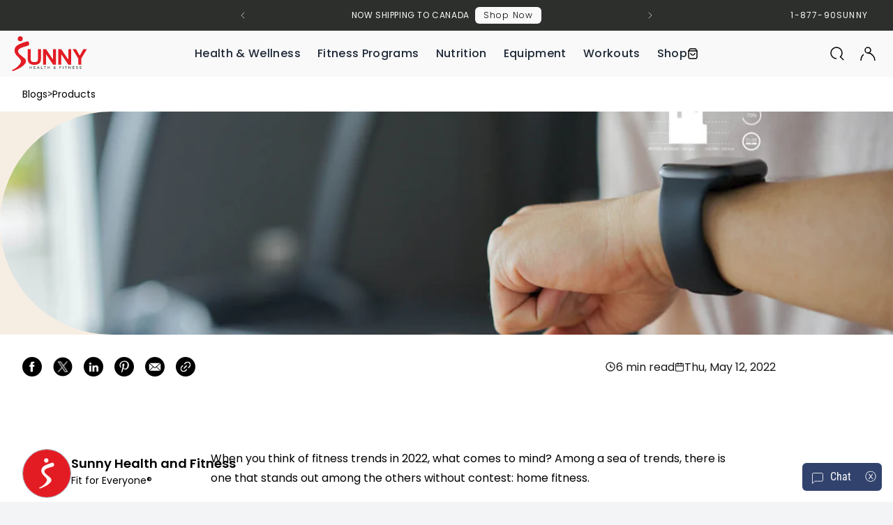

--- FILE ---
content_type: text/css
request_url: https://sunnyhealthfitness.com/cdn/shop/t/533/assets/section-blog-post.css?v=174775972202017535571767574605
body_size: 681
content:
.page_mobile .sy-article-content-right table{display:block;max-width:640px;overflow-x:auto;overflow-y:hidden;height:100%!important}.page_mobile .sy-article-content-right table.center{display:flex;justify-content:center}.blog-nav.hide{display:none}.bdf-c-gap-default{margin:0 -20px}.bdf-r{width:100%;display:flex}.bdf-c{position:relative;min-height:1px;display:flex}.bdf-c-s-25{width:25%}.bdf-e-ppl{padding:0 20px}.bdf-txt-edt h3 strong{font-weight:400}.article-max-width{max-width:1080px;margin:auto}.crumbs{gap:10px;padding:12px 0}.page_mobile .crumbs{padding:10px 16px 0}.crumbs a{color:#000;text-align:center;font-family:Poppins;font-size:14px;font-style:normal;font-weight:400;line-height:normal;text-transform:capitalize}.sy-article-header{height:320px;background:#f7eee3;margin-bottom:100px}.page_mobile .sy-article-header{height:auto;margin-bottom:0}.sy-w-common-article{height:320px;align-items:center;overflow:hidden}.page_mobile .sy-w-common-article{flex-direction:column-reverse;height:auto}.sy-article-header-left{width:47vw}.page_mobile .sy-article-header-left{width:100%;padding:16px}.sy-article-header-left h1{line-height:53px}.page_mobile .sy-article-header-left h1{font-family:Poppins;font-size:22px;font-style:normal;font-weight:600;line-height:30px;margin-bottom:0}.page_mobile .sy-article-header-left h2{font-family:Poppins;font-size:14px;font-style:normal;font-weight:400;line-height:22px;margin-bottom:0}.sy-article-banner-img{height:100%;position:absolute;right:0;aspect-ratio:14 / 9;border-radius:170px 0 0 170px;overflow:hidden}.page_mobile .sy-article-banner-img{width:100%;position:unset;border-radius:0}.sy-article-banner-img img{height:100%}.sy-article-header-bottom{display:flex;padding:32px 0;justify-content:space-between;align-items:center}.page_mobile .sy-article-header-bottom{background:#fff;display:flex;flex-direction:column;gap:12px;padding:16px 0}.sy-article-header-bottom-right{display:flex;align-items:center;color:var(----, rgba(0, 0, 0, .9));text-align:right;font-family:Poppins;font-size:16px;font-style:normal;font-weight:400;line-height:normal;gap:20px}.page_mobile .sy-article-header-bottom-right{font-size:14px}.sy-article-content{padding:64px 0 0;gap:0 64px}.page_mobile .sy-article-content{display:unset;padding:0;gap:0 24px}.sy-article-content-left{width:316px}.page_mobile .sy-article-content-left{width:100%;padding:0 16px}.sy-article-author-more{width:calc(100% - 94px);float:right;border-top:1px solid #e3e3e3;margin-top:24px;padding-top:24px}.page_mobile .sy-article-author-more{display:none}.sy-article-author-more h4{color:#000;font-family:Poppins;font-size:14px;font-style:normal;font-weight:400;line-height:24px;margin:0}.sy-article-author-more div{display:flex;gap:32px}.sy-article-author-more div a{display:flex;font-family:Poppins;font-size:14px;width:90px;height:40px;padding:12px 24px;justify-content:center;align-items:center;gap:10px;border-radius:8px}.sy-article-content-right{width:calc(100% - 335px);color:#000;font-family:Poppins;font-size:16px;font-style:normal}.page_mobile .sy-article-content-right{width:100%;padding:0 16px}.sy-article-content-right h2 strong{color:#000;font-family:Poppins;font-size:32px;font-style:normal;font-weight:600;line-height:36px;display:flex;align-items:center;position:relative}.page_mobile .sy-article-content-right h2 strong{font-size:24px}.sy-article-content-right p{color:#000;font-family:Poppins;font-size:16px;font-style:normal;font-weight:400;line-height:28px}.sy-article-content-h2-navigation{clear:both;transition:transform .3s ease}.page_mobile .sy-article-content-h2-navigation{display:none}.page_mobile .sy-article-content-h2-navigation.show{display:block}.page_mobile .shopify-section--blog{display:none}.page_desktop .sy-article-content-left-wapper{position:sticky}.page_mobile .sy-article-content-left-wapper{padding-bottom:24px}.page_mobile .sy-article-content-h2-navigation-sticky{position:sticky;top:50px;z-index:20}.page_mobile .page-icons{position:absolute;right:16px}#cloneNav{display:none}.page_mobile #cloneNav{display:block;position:sticky;transition:top .3s ease-in-out;top:40px;width:100%;z-index:20;background:#fff;box-shadow:0 2px 4px #0000000d}.page_mobile #cloneNav ul{transition:display .3s ease-in-out}.page_mobile #cloneNav ul.active{display:block}.page_mobile #cloneNav .sy-article-content-h2-navigation .page-icons{transition:transform .3s ease-in-out}.page_mobile #cloneNav .sy-article-content-h2-navigation.active .page-icons{transform:rotate(180deg)}html[scroll-direction=up] .page_mobile #cloneNav{top:70px}.sy-article-content-h2-navigation.fixed-nav{position:fixed;top:0;width:100%;z-index:1000;background:#fff;box-shadow:0 2px 10px #0000001a}.sy-article-content-h2-navigation.fixed-nav ul{display:none}.sy-article-content-h2-navigation.hidden-nav{transform:translateY(-100%)}.sy-article-content-h2-navigation svg{width:20px;height:20px}.sy-article-content-h2-navigation span.title{color:var(----500, #E0231B);font-family:Poppins;font-size:20px;font-style:normal;font-weight:600;line-height:36px;display:flex;align-items:center;gap:12px;padding-top:24px;margin-bottom:24px}.page_mobile .sy-article-content-h2-navigation span.title{padding:10px 16px;margin-bottom:0;font-size:16px;line-height:26px}.page_mobile .sy-article-content-h2-navigation ul{display:none;padding:0 16px 16px}.page_desktop .sy-article-content-h2-navigation ul li{border-left:2px solid #FEC7B3}.page_mobile .sy-article-content-h2-navigation ul li{border-bottom:1px solid #eee}.page_mobile .sy-article-content-h2-navigation ul li:last-child{border-bottom:0px solid #eee}.page_mobile .sy-article-content-h2-navigation ul li:last-child a{padding-bottom:0}.page_mobile .sy-article-content-h2-navigation ul li a{color:var(----, rgba(0, 0, 0, .6));font-family:Poppins;font-size:14px;font-style:normal;font-weight:500;line-height:normal;padding:8px 0}.page_desktop .sy-article-content-h2-navigation ul li a{color:var(----, rgba(0, 0, 0, .5));font-family:Poppins;font-size:14px;font-style:normal;font-weight:500;line-height:18px;padding:8px 0 8px 10px;position:relative}.page_desktop .sy-article-content-h2-navigation ul li a.active{text-decoration-line:underline;color:#e0231b}.page_desktop .sy-article-content-h2-navigation ul li a.active:before{position:absolute;left:-2px;content:"";width:2px;height:100%;background:var(----500, #E0231B);top:0}@media screen and (max-width: 1280px){.page_desktop .nav_item__link{padding:12px}.page_desktop .sy-article-header-left h1{line-height:44px;font-size:42px}.page_desktop .article-max-width{margin:0 32px}}
/*# sourceMappingURL=/cdn/shop/t/533/assets/section-blog-post.css.map?v=174775972202017535571767574605 */


--- FILE ---
content_type: text/javascript
request_url: https://sunnyhealthfitness.com/cdn/shop/t/533/assets/main.js?v=39841053268185022991767574605
body_size: 23942
content:
"use strict";/*! For license information please see main.js.LICENSE.txt */(self.webpackChunkNeptuneTheme2=self.webpackChunkNeptuneTheme2||[]).push([[179,182,888,156],{804:(e,t,n)=>{n.d(t,{Z:()=>i2});var r={offers:[],bypass:[],init:function(){if(Cart.offers&&Neptune.products[0]){var e2=Cart.offers.map(function(e3){return e3.tag_requirement}).filter(function(e3){return Neptune.products[0].product.tags.includes(e3)});if(e2.length)try{Neptune.products[0].el.properties._offer_tags=e2}catch{}}},run:function(){r.init();try{r.bypass=sessionStorage.getItem("BypassCartOffers").split(",")}catch{}return new Promise(function(e2,t2){window.cart.offers=window.cart.offers||[],Cart.offers=Cart.blocks.filter(function(e3){return e3.type=="offer"}).map(function(e3){return e3.settings.ignore=r.bypass.includes(e3.settings.title.handle()),e3.settings.products=e3.products,e3.settings}).map(function(e3){return e3.threshold_cents=parseInt(e3.threshold_cents)||0,e3.threshold_quantity=parseInt(e3.threshold_quantity)||0,e3.products=e3.products||[],e3.products.map(function(e4){e4.cart_item=cart.items.find(function(t3){return t3.product_id==e4.id&&!!t3.properties._offer}),e4.in_cart=!!e4.cart_item}),e3.all_in_cart=e3.products.every(function(e4){return e4.in_cart}),e3.some_in_cart=e3.products.some(function(e4){return e4.in_cart}),e3.eligible=_n.sum(cart.items.filter(function(t3){var n2;return!t3.properties._offer&&(e3.tag_requirement==""||((n2=t3.properties._offer_tags)===null||n2===void 0?void 0:n2.includes(e3.tag_requirement)))}).map(function(e4){return e4.final_price*e4.quantity}))>=e3.threshold_cents&&_n.sum(cart.items.filter(function(t3){var n2;return!t3.properties._offer&&(e3.tag_requirement==""||((n2=t3.properties._offer_tags)===null||n2===void 0?void 0:n2.includes(e3.tag_requirement)))}).map(function(e4){return e4.quantity}))>=e3.threshold_quantity,e3}).sort(function(e3,t3){return e3.threshold_cents>t3.threshold_cents?1:t3.threshold_cents>e3.threshold_cents?-1:0}),r.init(),Neptune.cart.add(_n.flatten(Cart.offers.filter(function(e3){return e3.automatic&&e3.eligible&&Cart.offers.filter(function(t3){return t3.eligible&&t3.threshold_cents>e3.threshold_cents&&!t3.combineable}).length==0}).map(function(e3){return e3.products.filter(function(e4){return!e4.in_cart&&e4.variants.length===1}).map(function(t3){return{id:t3.variants[0].id,quantity:1,properties:{_offer:e3.title}}})}))),r.remove(),window.cart.offers=Cart.offers.filter(function(e3){return!e3.automatic&&e3.eligible&&Cart.offers.filter(function(t3){return t3.eligible&&t3.threshold_cents>e3.threshold_cents&&!t3.combineable}).length==0}),e2(window.cart.offers)})},remove:function(){var e2=_n.flatten(Cart.offers.filter(function(e3){return!e3.eligible&&e3.some_in_cart&&e3.discount}).map(function(e3){return e3.title}));cart.items.forEach(function(t2,n2){t2.properties._offer&&e2.includes(t2.properties._offer)&&Neptune.cart.remove(n2)})},select:function(e2,t2,n2){cart.offers[e2].products[t2].selected=n2,n2&&_n.qs("#addOffer").classList.remove("pointer-events-none","opacity-50")},complete:function(e2){r.bypass.includes(e2.handle())||(r.bypass.push(e2.handle()),sessionStorage.setItem("BypassCartOffers",r.bypass.join(",")),r.run().then(function(){_n.trigger(document,"cart:offerComplete",!1,!1,e2),Neptune.liquid.load("cart")}))}};window.CartOffers=r;const i2=r},352:(e,t,n)=>{n.d(t,{Z:()=>i2});var r={storage:"local",data:{display:!0,items:[]},init:function(){r.storage.includes("passport")?r.data=Neptune.passport.read("Comparison")||r.data:window["".concat(r.storage,"Storage")].getItem("Comparison")&&(r.data=JSON.parse(window["".concat(r.storage,"Storage")].getItem("Comparison"))),Neptune.liquid.load("Comparison",r)},compare:function(e2){var t2=!0;r.data.items.forEach(function(n2,i3){e2.handle==n2.handle&&(r.data.items.splice(i3,1),t2=!1)}),t2&&r.data.items.push(e2),r.update()},removeByIndex:function(e2){r.data.items.splice(e2,1),r.update()},view:function(){var compare_url="/collections/compare?".concat(r.data.items.map(function(e2){return e2.handle}).join(","),"/");window.location.href=compare_url},clear:function(){r.data.items=[],r.update()},update:function(){r.storage.includes("passport")?Neptune.passport.store("Comparison",r.data,r.storage.split(":")[1]):window["".concat(r.storage,"Storage")].setItem("Comparison",JSON.stringify(r.data)),Neptune.liquid.load("Comparison","Comparison")}};window.Comparison=r;const i2=r},929:(e,t,n)=>{n(666);var r=n(923),i2=n(707);i2.Z.debug={levels:[],init:function(){r.Z.exists("[neptune-debug]")&&(i2.Z.debug.levels=r.Z.qs("[neptune-debug]").getAttribute("neptune-debug").split(",").map(function(e2){return e2.trim()}))},info:function(e2,t2,n2){i2.Z.debug.log("info",e2,t2,n2)},warn:function(e2,t2,n2){i2.Z.debug.log("warn",e2,t2,n2)},error:function(e2,t2,n2){i2.Z.debug.log("error",e2,t2,n2)},log:function(e2,t2,n2,o3){var a3=!1;return n2.el?r.Z.qsa("[neptune-debug]").forEach(function(t3){t3.getAttribute("neptune-debug").includes(e2)&&(n2.el==window||t3==n2.el||t3.contains(n2.el))&&(a3=!0)}):a3=!0,!!a3&&(o3=o3||"",e2=e2||"info",n2=n2||{},t2=t2||"",!(!i2.Z.debug.levels||!i2.Z.debug.levels.includes(e2))&&void console.log("%c Neptune %c "+t2+" ","color: blue;background:white;font-style:italic;border-radius: 3px 0 0 3px;font-size:9px;padding:2px;",{info:"color: white; background-color: blue; border-radius: 0 3px 3px 0;font-size:9px;padding:2px;",warn:"color: white; background-color: #ffbc00; border-radius: 0 3px 3px 0;font-size:9px;padding:2px;",error:"color: white; background-color: red; border-radius: 0 3px 3px 0;font-size:9px;padding:2px;"}[e2],o3,n2))}},window.Neptune=i2.Z,i2.Z.debug;var o2=n(510),a2=n.n(o2);i2.Z.manifest={init:function(e2){e2=e2||document,r.Z.qsa("[neptune-manifest]",e2).forEach(function(e3){e3.manifest=a2().parse(e3.getAttribute("neptune-manifest"))[0],setTimeout(function(){i2.Z.manifest.process(e3)},e3.manifest.delay||0)})},process:function(e2){if(e2.manifest.map)for(var t2 in e2.manifest.data=e2.manifest.data||{},e2.manifest.map){var n2=r.Z.qs(e2.manifest.map[t2].source,e2)||e2;e2.manifest.data[t2]=i2.Z.manifest.extract(n2)}r.Z.array(e2.manifest.then).forEach(function(t3){t3["liquid:load"]&&i2.Z.liquid&&i2.Z.liquid.load(t3["liquid:load"].topic,e2.manifest.data)})},extract:function(e2,t2){var n2=function(e3,t3){if(t3=="object"){var n3={};return Array.from(e3).forEach(function(e4){n3[e4.name]=e4.value}),n3}return Array.prototype.map.call(e3,function(e4){return{att:e4.name,value:e4.value}})};return Array.prototype.map.call(e2.childNodes,function(e3){var r2={content:e3.childNodes&&e3.childNodes.length>0?null:e3.textContent,atts:e3.nodeType!==1?[]:n2(e3.attributes,"object"),type:e3.nodeType===3?"text":e3.nodeType===8?"comment":e3.tagName.toLowerCase(),data:e3.dataset,node:e3};return r2.isSVG=t2||r2.type==="svg",r2.children=i2.Z.manifest.extract(e3,r2.isSVG),r2})},observe:function(e2){}},window.Neptune=i2.Z,i2.Z.manifest,window.USON=a2(),i2.Z.engage={default:{event:"click",trigger:"_self",targets:[{selector:"_self",classes:{toggle:"active"},attributes:[{att:"data-engaged",toggle:["true","false"]}],focus:!1,blur:!1}]},init:function(e2){e2=e2||document,i2.Z.debug.info("engage:init",{el:e2}),r.Z.qsa("[neptune-engage]",e2).forEach(function(e3){if(e3.getAttribute("permanent")&&e3.getAttribute("neptune-permanent")||r.Z.parents(e3,"[permanent]").nodeName)return!1;var t2=[{}];try{t2=r.Z.array(a2().parse(e3.getAttribute("neptune-engage").replace(/'/g,'"').replace(/`/g,"'").replace(/</g,"[").replace(/>/g,"]"),"array")[0])}catch{}if(!t2)try{r.Z.array(JSON.parse(e3.getAttribute("neptune-engage").replace(/'/g,'"'),"object"))}catch{}e3.getAttribute("neptune-engage")==""||t2?i2.Z.debug.info("engage:parse",{el:e3,data:t2}):i2.Z.debug.error("engage:parse",{el:e3},e3.getAttribute("neptune-engage")),t2.forEach(function(t3,n2){if(t3.breakpoints)for(b in t3.breakpoints);t3.on&&(t3.event=t3.on),r.Z.copy(i2.Z.engage.default);var o3=Object.assign(r.Z.copy(i2.Z.engage.default),t3),a3=e3;e3.getAttribute("data-engage-trigger")&&(target_el=r.Z.qs(_target.selector)),r.Z.exists(o3.trigger)&&o3.trigger!="_self"&&o3.trigger&&(a3=r.Z.qs(o3.trigger)),o3.trigger&&o3.trigger.indexOf("_self")==0&&o3.trigger!="_self"&&(a3=r.Z.qs(o3.trigger.replace("_self ",""),e3)),o3.event||(o3.event="click"),r.Z.array(o3.event).forEach(function(t4,n3){if(t4=="unclick"){a3=document,t4="click";var c2=!0}a3.addEventListener(t4,function(t5){if(a3.engaging||(a3.engaging=!0,i2.Z.debug.info("engage:trigger",{el:a3,event:t5}),t5.which&&o3.which&&!r.Z.array(o3.which).includes(t5.which))||c2&&(e3.contains(t5.target)||e3==t5.target)||(o3.preventDefault&&t5.preventDefault(),o3.stopPropagation&&t5.stopPropagation(),o3.keys&&o3.keys.includes(t5.keyCode)===!1))return!1;for(var s2 in!o3.targets&&(o3.classes||o3.attributes||o3.siblings||o3.functions||o3.methods)&&(o3.targets=[r.Z.copy(o3)]),o3.targets=o3.targets||[],o3)if(r.Z.exists(s2)){var u2=r.Z.copy(o3[s2]);u2.selector=s2,o3.targets.push(u2)}if(r.Z.array(o3.targets).forEach(function(t6,n4){var a4=t6.delay||0;setTimeout(function(){var n5=[e3];e3.getAttribute("data-engage-target")&&(n5=r.Z.qsa(e3.getAttribute("data-engage-target"))),t6.selector&&t6.selector!="_self"&&t6.selector!="_parent"&&(n5=r.Z.qsa(t6.selector)),t6.selector&&t6.selector.indexOf("_self")==0&&t6.selector!="_self"&&(n5=r.Z.qsa(t6.selector.replace("_self ",""),e3)),t6.selector&&t6.selector=="_parent"&&(n5=[e3.parentNode]),t6.selector&&t6.selector.indexOf("_parent")==0&&t6.selector!="_parent"&&(n5=r.Z.qsa(t6.selector.replace("_parent ",""),e3.parentNode)),t6.selector&&t6.selector=="_grandparent"&&e3.parentNode&&e3.parentNode.parentNode&&(n5=[e3.parentNode.parentNode]),t6.selector&&t6.selector.indexOf("_grandparent")==0&&t6.selector!="_grandparent"&&(n5=r.Z.qsa(t6.selector.replace("_grandparent ",""),e3.parentNode.parentNode)),t6.parents&&(n5=[r.Z.parents(e3,t6.parents)]),n5.forEach(function(e4){i2.Z.engage.action(e4,t6,o3)}),r.Z.trigger(document,"engage:after",!1,!0,o3)},a4)}),o3.history&&n3===0){if(o3.history.push){o3.event="engage:popstate";var l2=o3.history.push.url||document.location.href,p2=o3.history.push.title||r.Z.qs("title").innerText,d2=o3;window.Turbolinks&&(d2.turbolinks=!0,d2.url=l2),window.history.pushState(d2,p2,l2)}if(o3.history.replace){o3.event="engage:popstate";var _2=o3.history.replace.url||document.location.href,f2=o3.history.replace.title||r.Z.qs("title").innerText,g2=o3;window.Turbolinks&&(g2.turbolinks=!0,g2.url=pushUrl),window.history.replaceState(g2,f2,_2),window.history.replaceState(g2,f2,_2)}}setTimeout(function(){delete a3.engaging},50)}),t4=="start"&&r.Z.trigger(a3,t4,!1,!0)});try{o3.targets.forEach(function(e4){e4.periscope&&e4.periscope.preload&&i2.Z.periscope.preload(e4.periscope.view.url)})}catch{}})})},action:function(e2,t2,n2){if(t2.classes=t2.classes||t2.C||{},!e2.classList)return!1;r.Z.trigger(document,"engage:before",!1,!0,n2),r.Z.trigger(e2,"engage:before",!1,!0,n2),t2.classes.remove=r.Z.array(t2.classes.remove)||[],t2.classes.remove.forEach(function(t3){e2.classList.remove(t3)}),t2.classes.add=r.Z.array(t2.classes.add)||[],t2.classes.add.forEach(function(t3){e2.classList.add(t3)}),t2.classes.toggle=r.Z.array(t2.classes.toggle)||[],t2.classes.toggle.forEach(function(t3){t3.split(" ").forEach(function(t4){e2.classList.toggle(t4)})}),t2.attributes=r.Z.array(t2.attributes)||[],t2.attributes.forEach(function(t3){var n3;t3.set&&(n3=t3.set),t3.toggle&&(t3.toggle=r.Z.array(t3.toggle),t3.toggle.length==1&&t3.toggle.push("_remove"),n3=t3.toggle[0],e2.getAttribute(t3.att)==t3.toggle[0]&&(n3=t3.toggle[1])),t3.boolean&&(n3="true",e2.getAttribute(t3.att)=="true"&&(n3="false")),n3=="_false"&&(n3="false"),n3=="_remove"?e2.removeAttribute(t3.att):e2.setAttribute(t3.att,n3)}),t2.functions&&t2.functions.forEach(function(t3){e2[t3].bind(e2)()}),t2.methods&&r.Z.array(t2.methods).forEach(function(t3){e2[t3].bind(e2)()}),t2.html&&(e2.innerHTML=t2.html),setTimeout(function(){t2.focus&&(e2.tabIndex!=0&&(e2.tabIndex=0),e2.focus()),t2.blur&&e2.blur()},100),r.Z.trigger(e2,"engage:action",!1,!0,t2),r.Z.trigger(document,"engage:action",!1,!0,t2),i2.Z.debug.info("engage:action",{el:e2,action:t2}),t2.siblings&&r.Z.siblings(e2).forEach(function(e3){i2.Z.engage.action(e3,t2.siblings,n2)}),t2.children&&e2.children.forEach(function(e3){i2.Z.engage.action(e3,t2.children,n2)}),t2["periscope:view"]&&i2.Z.periscope&&i2.Z.periscope.view(e2,t2["periscope:view"].url),t2.periscope&&t2.periscope.view&&i2.Z.periscope&&i2.Z.periscope.view(e2,t2.periscope.view.url,{},!1,!!t2.periscope.force),t2["templates:load"]&&i2.Z.templates&&(Array.isArray(t2["templates:load"])&&i2.Z.templates.load(t2["templates:load"][0],t2["templates:load"][1]),t2["templates:load"].data&&i2.Z.templates.load(t2["templates:load"].topic,t2["templates:load"].data)),t2["liquid:load"]&&i2.Z.liquid&&(Array.isArray(t2["liquid:load"])&&i2.Z.liquid.load(t2["liquid:load"][0],t2["liquid:load"][1]),t2["liquid:load"].data&&i2.Z.liquid.load(t2["liquid:load"].topic,t2["liquid:load"].data))}},window.addEventListener("popstate",function(e2){e2.state&&e2.state.event&&e2.state.event=="engage:popstate"&&(i2.Z.debug.info("engage:popstate",{el:window,actions:e2.state}),e2.state.targets.forEach(function(e3){r.Z.exists(e3.selector)&&i2.Z.engage.action(r.Z.qs(e3.selector),e3)}))}),window.Neptune=i2.Z;const c=i2.Z.engage;function s(e2){return s=typeof Symbol=="function"&&typeof Symbol.iterator=="symbol"?function(e3){return typeof e3}:function(e3){return e3&&typeof Symbol=="function"&&e3.constructor===Symbol&&e3!==Symbol.prototype?"symbol":typeof e3},s(e2)}i2.Z.brig={focusable:'a[href]:not([disabled]), button:not([disabled]), textarea:not([disabled]), input[type="text"]:not([disabled]), input[type="radio"]:not([disabled]), input[type="checkbox"]:not([disabled]), input[type="search"]:not([disabled]), select:not([disabled]), [tabindex]',init:function(e2){e2=e2||document,r.Z.qsa("[neptune-brig]",e2).forEach(function(e3){if(e3.brig)return!1;var t2={};try{t2=USON.parse(e3.getAttribute("neptune-brig").replace(/'/g,'"').replace(/`/g,"'").replace(/</g,"[").replace(/>/g,"]"),"array")[0]}catch{t2={}}t2.keys=r.Z.array(t2.keys)||["Tab",9],t2.targets=t2.targets?r.Z.array(t2.targets):i2.Z.brig.focusable,t2.method=t2.method||"focus",t2.event=t2.event||"keyup",e3.addEventListener(t2.event,function(n2){if(r.Z.exists("[neptune-brig]",e3)&&r.Z.qs("[neptune-brig]",e3).contains(document.activeElement))return!1;if((t2.keys.includes(n2.key)||t2.keys.includes(n2.keyCode))&&(document.activeElement==e3||e3.contains(document.activeElement)&&document.activeElement.matches(t2.targets))){var i3=!1;n2.keyCode==9&&(i3="next"),n2.keyCode==39&&(i3="next"),n2.keyCode==40&&(i3="next"),n2.shiftKey&&n2.keyCode==9&&(i3="prev"),n2.keyCode==37&&(i3="prev"),n2.keyCode==38&&(i3="prev"),t2.target_elements=r.Z.qsa(t2.targets,e3).filter(function(t3){return t3.closest("[neptune-brig]")===e3}),t2.currentIndex=t2.target_elements.indexOf(document.activeElement),i3=="next"&&(n2.preventDefault(),t2.currentIndex==t2.target_elements.length-1?t2.target_elements[0].focus():(console.log(t2.target_elements[t2.currentIndex+1]),t2.target_elements[t2.currentIndex+1].focus(),console.log(t2.currentIndex+1))),i3=="prev"&&(n2.preventDefault(),t2.currentIndex==[0]?t2.target_elements[t2.target_elements.length-1].focus():t2.target_elements[t2.currentIndex-1].focus())}return!0}),e3.brig=t2})},setTabbable:function(e2,t2){var n2=function(e3){t2?e3.setAttribute("tabindex",0):e3.setAttribute("tabindex",-1)};n2(e2),r.Z.qsa(i2.Z.brig.focusable,e2).forEach(function(e3){n2(e3)})}},window.Neptune=i2.Z,i2.Z.brig,i2.Z.engage=i2.Z.engage||c,i2.Z.surface={direction:"up",position:{},scrollPos:0,scrolled:!1,init:function(e2){i2.Z.surface.listener(e2),i2.Z.surface.handler(e2,!1)},listener:function(e2){(e2=e2||window).addEventListener("scroll",r.Z.debounce(function(t2){i2.Z.surface.scrolled=!0,i2.Z.surface.handler(e2)}))},handler:function(e2){(e2=e2||document)==window&&(e2=document);var t2=e2;if(e2==document&&(t2=document.body),!t2)return!1;var n2="down";t2.getBoundingClientRect().top>i2.Z.surface.scrollPos&&i2.Z.surface.scrolled&&(n2="up"),i2.Z.surface.direction!=n2&&(i2.Z.surface.direction=n2,r.Z.trigger(document,"surface:changeDirection",!1,!0,{})),i2.Z.surface.scrollPos=t2.getBoundingClientRect().top,i2.Z.surface.position=t2.getBoundingClientRect(),i2.Z.surface.emerge(t2),i2.Z.surface.inview(t2)},inview:function(e2){},emerge:function(e2){e2==e2,r.Z.qsa("[neptune-surface]").forEach(function(e3){var t2=[{}];if(e3.getAttribute("neptune-surface"))try{t2=r.Z.array(a2().parse(e3.getAttribute("neptune-surface")))}catch(t3){i2.Z.debug.error(t3,e3,"Surface")}t2.forEach(function(t3){var n2=e3,o3=0;t3.direction=t3.direction||"down",t3.trigger&&r.Z.exists(t3.trigger)&&(n2=r.Z.qs(t3.trigger)),t3.offset&&(isNaN(t3.offset)?(t3.offset=="_self"&&(o3=r.Z.height(e3)),t3.offset=="-_self"&&(o3=-1*r.Z.height(e3)),r.Z.exists(t3.offset)&&(o3=r.Z.height(r.Z.qs(t3.offset)),window.getComputedStyle(r.Z.qs(t3.offset)).position=="fixed"&&r.Z.exists(t3.offset)&&(o3+=r.Z.qs(t3.offset).getBoundingClientRect().top),t3.targets.forEach(function(e4){r.Z.array(e4["engage:action"].classes.add).includes("fixed")&&r.Z.exists(t3.offset)&&(o3+=r.Z.qs(t3.offset).getBoundingClientRect().top)}))):o3=Number(t3.offset));var a3=t3.delay||0,c2=t3.elementEdge||"top",s2=t3.windowEdge||"bottom";if(t3.direction&&i2.Z.surface.direction!=t3.direction||!n2)return!1;var u2=n2.getBoundingClientRect(),l2=0;s2=="bottom"&&(l2=document.documentElement.clientHeight),s2=="bottom"&&(l2=window.innerHeight);var p2=t3.targets||[{}];if(t3.is=="visible"&&u2.top<=(window.innerHeight||document.documentElement.clientHeight)&&u2.left<(window.innerWidth||document.documentElement.clientWidth)){if(t3.once&&t3.once){if(e3.getAttribute("neptune-surface-once"))return!1;e3.setAttribute("neptune-surface-once","once")}setTimeout(function(){i2.Z.surface.action(e3,p2)},a3)}else{if(t3.direction=="down"&&u2[c2]<=l2+o3){if(t3.once&&t3.once){if(e3.getAttribute("neptune-surface-once"))return!1;e3.setAttribute("neptune-surface-once","once")}setTimeout(function(){i2.Z.surface.action(e3,p2)},a3)}if(t3.direction=="up"&&u2[c2]>l2+o3){if(t3.once&&t3.once){if(e3.getAttribute("neptune-surface-once"))return!1;e3.setAttribute("neptune-surface-once","once")}setTimeout(function(){i2.Z.surface.action(e3,p2)},a3)}}})})},action:function(e2,t2){t2.forEach(function(t3){i2.Z.debug.info("surface:action",{element:e2}),i2.Z.debug.info("surface:action",{element:t3});var n2=e2;t3.selector&&r.Z.exists(t3.selector)&&(n2=r.Z.qs(t3.selector)),t3.selector&&t3.selector.indexOf("_self")==0&&t3.selector!="_self"&&(n2=r.Z.qs(t3.selector.replace("_self ",""),e2)),t3.selector&&t3.selector=="_parent"&&(n2=e2.parentNode),t3.selector&&t3.selector.indexOf("_parent")==0&&t3.selector!="_parent"&&(n2=r.Z.qs(t3.selector.replace("_parent ",""),e2.parentNode)),t3.selector&&t3.selector=="_grandparent"&&(n2=e2.parentNode.parentNode),t3.selector&&t3.selector.indexOf("_grandparent")==0&&t3.selector!="_grandparent"&&(n2=r.Z.qs(t3.selector.replace("_grandparent ",""),e2.parentNode.parentNode)),t3["engage:action"]&&i2.Z.engage&&i2.Z.engage.action(n2,t3["engage:action"]),t3["periscope:view"]&&i2.Z.periscope&&i2.Z.periscope.view(n2,t3["periscope:view"].url),t3["periscope:load"]&&i2.Z.periscope&&i2.Z.periscope.load(n2,t3["periscope:load"]),t3["liquid:load"]&&i2.Z.liquid&&i2.Z.liquid.load(t3["liquid:load"].topic,t3["liquid:load"].data)})}},window.Neptune=i2.Z,i2.Z.surface,i2.Z.slider={init:function(){r.Z.qsa("[data-slider], [neptune-slider]:not(.slider-initialized)").forEach(function(e2){e2.classList.add("slider-initialized");var t2=r.Z.qs(".flex-slider",e2),n2=r.Z.qsa("[data-slide]",e2),i3=r.Z.qs("[data-slide]",t2).clientWidth,o3=t2.hasAttribute("data-align")?t2.getAttribute("data-align"):"center",a3=!!e2.hasAttribute("data-toclicked"),c2=!!e2.hasAttribute("data-tofocused"),s2=!!e2.hasAttribute("data-transferfocus"),u2=t2.hasAttribute("data-threshold")?Number(t2.getAttribute("data-threshold")):5;r.Z.qsa("[data-slide-count]",e2).length&&(r.Z.qs("[data-slide-count]",e2).innerHTML=n2.length),e2.activeSlide=r.Z.qsa("[data-slide]",t2)[0],e2.activeSlideIndex=0,e2.next=function(){t2.scrollBy({left:i3,behavior:"smooth"})},e2.prev=function(){t2.scrollBy({left:-i3,behavior:"smooth"}),r.Z.trigger(t2,"touchMove")},e2.to=function(n3){"scrollBehavior"in t2.style||!smoothScroll?(t2.scrollTo({left:i3*n3,behavior:"smooth"}),e2.activeSlide=r.Z.qsa("[data-slide]",e2)[n3],e2.activeSlideIndex=n3):smoothScrollTo(t2,0,i3*n3,500)},e2.paginate=function(e3){},r.Z.exists("[data-prev]",e2)&&(r.Z.qs("[data-prev]",e2).onclick=e2.prev),r.Z.exists("[data-next]",e2)&&(r.Z.qs("[data-next]",e2).onclick=e2.next),r.Z.qsa("[data-slider-pagination] > *",e2).forEach(function(t3,n3){t3.addEventListener("click",function(){e2.to(n3)})}),a3&&r.Z.qsa("[data-slide]",e2).forEach(function(t3,n3){t3.addEventListener("click",function(){e2.to(n3)})}),c2&&r.Z.qsa("[data-slide]",e2).forEach(function(t3,n3){t3.addEventListener("focus",function(){e2.to(n3)})}),e2.isScrolling=!1,e2.scrollStopper={},e2.activeSlide=0,e2.scrolls=function(t3){window.clearTimeout(e2.scrollStopper),e2.isScrolling||(e2.isScrolling=!0,e2.setAttribute("data-scrolling",!0)),e2.scrollStopper=setTimeout(e2.stopped,123)},t2.addEventListener("scroll",e2.scrolls),e2.stopped=function(){e2.setAttribute("data-scrolling",!1),e2.isScrolling=!1,e2.page()},e2.unpage=function(){e2.activeSlideIndex=!1,e2.activeSlide=!1,r.Z.qsa("[data-slider-pagination] > *",e2).forEach(function(e3,t3){e3.classList.remove("active"),e3.matches("input")&&(e3.checked=!1)}),r.Z.qsa("[data-active-slide]",e2).length&&r.Z.qs("[data-active-slide]",e2).removeAttribute("data-active-slide")},e2.page=function(){return e2.unpage(),r.Z.qsa("[data-slide]",t2).forEach(function(e3,t3){e3.setAttribute("aria-hidden",!0)}),r.Z.qsa("[data-slide]",t2).forEach(function(n3,i4){if(!e2.activeSlide){var a4,c3,l2=!1;i4===0&&t2.scrollLeft==0&&(l2=!0),i4===0&&t2.scrollLeft>0||(o3=="start"&&(a4=t2.scrollLeft,c3=n3.offsetLeft),o3=="end"&&(a4=t2.scrollLeft+t2.clientWidth,c3=n3.offsetLeft+n3.clientWidth),o3=="center"&&(a4=t2.scrollLeft+t2.clientWidth/2,c3=n3.offsetLeft+n3.clientWidth/2),i4===0&&(a4=0,c3=0),i4==r.Z.qsa("[data-slide]",t2).length-1&&(a4=t2.scrollWidth,c3=t2.scrollLeft+t2.clientWidth),a4>c3-u2&&a4<c3+u2&&(l2=!0),l2&&(e2.activeSlideIndex=i4,e2.activeSlide=n3,e2.setAttribute("data-active-slide-index",i4),n3.setAttribute("data-active-slide",!0),n3.removeAttribute("aria-hidden"),s2&&setTimeout(function(){n3.focus()},66)))}}),r.Z.qsa("[data-slider-pagination] > *",e2).forEach(function(t3,n3){n3==e2.activeSlideIndex&&t3.classList.add("active")}),r.Z.qsa("[data-slider-pagination] > *",e2).forEach(function(t3,n3){n3==e2.activeSlideIndex&&t3.classList.add("active"),t3.matches("input")&&(t3.checked=!1),n3==e2.activeSlideIndex&&t3.matches("input")&&(t3.checked=!0)}),r.Z.qsa("[data-current]",e2).length&&(r.Z.qs("[data-current]",e2).innerHTML=e2.activeSlideIndex+1),r.Z.trigger(e2,"slider:changed",!1,!0,e2),r.Z.trigger(document,"slider:changed",!1,!0,e2),e2.activeSlideIndex},r.Z.trigger(e2,"slider:ready",!1,!0,e2),e2.page()})}},window.Neptune=i2.Z,i2.Z.slider,n(608),n(587),i2.Z.transport={init:function(e2){e2=e2||document,i2.Z.debug.info("transport:init",{el:e2}),r.Z.qsa("[neptune-transport]",e2).forEach(function(e3){var t2=[{}];try{t2=USON.parse(e3.getAttribute("neptune-transport").replace(/'/g,'"').replace(/`/g,"'").replace(/</g,"[").replace(/>/g,"]"),"array")[0]}catch{}if(t2.breakpoints){var n2=r.Z.debounce(function(){i2.Z.transport.action(e3,t2)},250);window.addEventListener("resize",n2)}i2.Z.transport.action(e3,t2)})},action:function(e2,t2){if((t2=r.Z.copy(t2)).breakpoints){var n2=Object.keys(t2.breakpoints).filter(function(e3){return e3<window.innerWidth}).reverse();if(n2.length)for(var i3 in t2.breakpoints[n2[0]])t2[i3]=t2.breakpoints[n2[0]][i3]}if(r.Z.exists(t2.before)){if(r.Z.qs(t2.before).parentNode.contains(e2))return!1;r.Z.qs(t2.before).before(e2),r.Z.qs(t2.before).parentNode.classList.add("transport-recipient")}if(r.Z.exists(t2.after)){if(r.Z.qs(t2.before).parentNode.contains(e2))return!1;r.Z.qs(t2.after).after(e2),r.Z.qs(t2.after).parentNode.classList.add("transport-recipient")}if(r.Z.exists(t2.append)){if(r.Z.qs(t2.append).contains(e2))return!1;try{r.Z.qs(t2.append).append(e2),r.Z.qs(t2.append).classList.add("transport-recipient")}catch{}}if(r.Z.exists(t2.prepend)){if(r.Z.qs(t2.prepend).contains(e2))return!1;r.Z.qs(t2.prepend).prepend(e2),r.Z.qs(t2.prepend).classList.add("transport-recipient")}r.Z.exists(t2.replace)&&(r.Z.qs(t2.replace).innerHTML="",r.Z.qs(t2.replace).append(e2),r.Z.qs(t2.replace).classList.add("transport-recipient"))}},window.Neptune=i2.Z,i2.Z.debug,i2.Z.product={init:function(e2){e2=e2||document,i2.Z.products=i2.Z.products||[],r.Z.qsa("[neptune-product]",e2).forEach(function(e3){r.Z.trigger(document,"product:init",!1,!0,{el:e3}),e3.instance=r.Z.random(15),e3.product=JSON.parse(e3.getAttribute("neptune-product")),e3.variant||(r.Z.urlparams.get("variant")&&e3.getAttribute("data-enable-history-state")&&(e3.variant=e3.product.variants.filter(function(e4){return e4.id==r.Z.urlparams.get("variant")})[0]),e3.variant||(e3.variant=e3.product.variants.filter(function(e4){return e4.available})[0]),e3.variant||(e3.variant=e3.product.variants[0])),e3.variant.quantity=1,i2.Z.product.variant_in_cart(e3),r.Z.trigger(e3,"product:init",!1,!0,e3.variant),r.Z.trigger(document,"product:init",!1,!0,{el:e3,variant:e3.variant}),i2.Z.debug.info("product:init",{el:e3,variant:e3.variant}),e3.product.image_constraint_options&&e3.product.options_with_values.map(function(e4){return e4.name}).filter(function(t2){return e3.product.image_constraint_options.includes(t2)}).length&&i2.Z.product.constrain_images(e3),e3.properties={},e3.components={},i2.Z.products.push({el:e3,product:e3.product,variant:e3.variant}),i2.Z.product.refresh()})},refresh:function(){i2.Z.liquid.load("ProductOptions")},variant_in_cart:function(e2){return e2.variant.quantity_in_cart=r.Z.sum(cart.items.filter(function(t2){return t2.id===e2.variant.id}).map(function(e3){return e3.quantity}))},option:function(e2){if(e2.getAttribute("neptune-option"))var t2=e2.getAttribute("neptune-option");else t2=e2.getAttribute("name").split("[")[1].split("]")[0];var n2=e2.value,o3=r.Z.parents(e2,"[neptune-product]");o3.product.options_with_values.map(function(e3){t2==e3.name&&(e3.selected=n2)}),r.Z.trigger(o3,"product:optionSelected",!1,!0,o3.variant),i2.Z.debug.info("product:optionSelected",{el:o3,variant:o3.variant}),i2.Z.product.variant.get(o3,o3.product.options_with_values.map(function(e3){return e3.name}).indexOf(t2)),i2.Z.liquid.load("ProductOptions"),o3.product.image_constraint_options.includes(t2)&&i2.Z.product.constrain_images(o3)},variant:{get:function(e2,t2){var n2=r.Z.qsa("select[neptune-option], [neptune-option]:checked",e2).map(function(e3){return e3.value.replace(/\"/g,"&quot;")});return e2.variant=e2.product.variants.filter(function(e3){return r.Z.equal(e3.options,n2)})[0],e2.variant||(e2.variant={id:0,options:n2,option1:n2[0]||null,option2:n2[1]||null,option3:n2[2]||null,price:e2.product.variants[0].price,inventory_quantity:0,available:!1,bogus:!0}),e2.variant.quantity=1,i2.Z.product.variant_in_cart(e2),r.Z.trigger(e2,"product:variantSelected",!1,!0,e2.variant),r.Z.trigger(document,"product:variantSelected",!1,!0,{el:e2,variant:e2.variant}),i2.Z.debug.info("product:variantSelected",{el:e2,variant:e2.variant}),e2.getAttribute("data-enable-history-state")&&window.history.replaceState(window.history.state,document.title,document.location.pathname+"?"+r.Z.urlparams.set("variant",e2.variant.id)),e2.variant},set:function(e2,t2){}},constrain_images:function(e2){r.Z.trigger(e2,"product:imageConstraint",!1,!0,e2.variant),i2.Z.debug.info("product:imageConstraint",{el:e2,variant:e2.variant}),i2.Z.liquid.topics.VariantImages&&i2.Z.liquid.load("VariantImages")},quantity:{up:function(e2){var t2=r.Z.parents(e2,"[neptune-product]");t2.variant.inventory_quantity>t2.variant.quantity&&t2.variant.quantity++,i2.Z.liquid.load("ProductOptions"),r.Z.trigger(t2,"product:quantityChanged",!1,!0,t2.variant),i2.Z.debug.info("product:quantityChanged",{el:t2,variant:t2.variant})},down:function(e2){var t2=r.Z.parents(e2,"[neptune-product]");t2.variant.quantity>1&&t2.variant.quantity--,i2.Z.liquid.load("ProductOptions"),r.Z.trigger(t2,"product:quantityChanged",!1,!0,t2.variant),i2.Z.debug.info("product:quantityChanged",{el:t2,variant:t2.variant})}},addToCart:function(e2){r.Z.parents(e2,"[neptune-product]")&&(e2=r.Z.parents(e2,"[neptune-product]"));var t2=[e2].filter(function(e3){return!!e3.product&&e3.variant}).map(function(e3){const compareAtPrice=e3.product.variants[0].compare_at_price||null;return{id:parseInt(e3.variant.id),quantity:e3.variant.quantity,properties:{...e3.properties,compare_at_price:compareAtPrice}}});return e2.components&&Array.isArray(e2.components)&&(t2=t2.concat(e2.components)),e2.components&&!Array.isArray(e2.components)&&s(e2.components)=="object"&&(t2=t2.concat(Object.values(e2.components))),t2=t2.map(function(e3){return{id:parseInt(e3.id||e3),quantity:e3.quantity||1,properties:e3.properties||{}}}),e2.components&&e2.instance&&i2.Z.product.instanced&&(t2=t2.map(function(t3){return t3.properties._instance=e2.instance,t3})),i2.Z.product.instanced&&(e2.instance=r.Z.random(15)),t2=t2.filter(function(e3){return!!e3.id}),i2.Z.cart.add(t2)}},window.Neptune=i2.Z,i2.Z.product;var u=n(422),l=n.n(u);function p(e2,t2){(t2==null||t2>e2.length)&&(t2=e2.length);for(var n2=0,r2=new Array(t2);n2<t2;n2++)r2[n2]=e2[n2];return r2}i2.Z.cart={},i2.Z.cart.onCartUpdate=function(e2){if(!e2.token)return!1;window.cart=e2,r.Z.trigger(document,"cart:updated",!1,!0,e2)},i2.Z.cart.addItem=function(e2,t2,n2,r2){i2.Z.cart.add({id:e2,quantity:t2,properties:n2},r2)},i2.Z.cart.add=function(e2,t2){return!!(e2=(e2=r.Z.array(e2).map(function(e3){var t3={id:e3.id||e3,quantity:e3.quantity||1,properties:e3.properties||{}};return t3.properties.selling_plan&&(t3.selling_plan=t3.properties.selling_plan,delete t3.properties.selling_plan),t3})).filter(function(e3){return!!e3.id})).length&&(r.Z.trigger(document,"cart:itemAdding",!1,!0),fetch("/cart/add.js",{method:"POST",credentials:"include",headers:{"Content-Type":"application/json"},body:JSON.stringify({items:r.Z.array(e2)})}).then(function(e3){return e3.json()}).then(function(e3){e3.status?(window.cart.error=e3,r.Z.trigger(document,"cart:error",!1,!0,e3)):(typeof t2=="function"&&t2(e3),i2.Z.cart.getCart(),r.Z.trigger(document,"cart:itemAdded",!1,!0,e3))}))},i2.Z.cart.update=function(e2,t2){return!r.Z.empty(e2)&&fetch("/cart/update.js",{method:"POST",credentials:"include",headers:{"Content-Type":"application/json"},body:JSON.stringify({updates:e2})}).then(function(e3){typeof t2=="function"&&t2(e3.json()),i2.Z.cart.onCartUpdate(e3.json())})},i2.Z.cart.change=function(e2,t2){return!r.Z.empty(e2)&&fetch("/cart/change.js",{method:"POST",credentials:"include",headers:{"Content-Type":"application/json"},body:JSON.stringify(e2)}).then(function(e3){typeof t2=="function"&&t2(e3.json()),i2.Z.cart.getCart()})},i2.Z.cart.remove=function(e2,t2){if(typeof e2=="number"&&e2<1e3){var n2={line:e2+1,quantity:0};return i2.Z.cart.change(n2,t2)}return n2={},r.Z.array(e2).forEach(function(e3){n2[e3]=0}),i2.Z.cart.update(n2,t2)},i2.Z.cart.addItemFromForm=function(e2,t2,n2){e2=l()(e2,{hash:!0}),fetch("/cart/add.js",{method:"POST",credentials:"include",headers:{"Content-Type":"application/json"},body:JSON.stringify(e2)}).then(function(e3){typeof t2=="function"?t2(e3.json()):i2.Z.cart.onCartUpdate(e3.json())})},i2.Z.cart.getCart=function(e2){return fetch("/cart.js",{credentials:"include"}).then(function(e3){return e3.json()}).then(function(t2){typeof e2=="function"?e2(t2):i2.Z.cart.onCartUpdate(t2)})},i2.Z.cart.changeItem=function(e2,t2,n2,o3){var a3={line:e2+1,quantity:t2,properties:n2||{}};fetch("/cart/change.js",{method:"POST",credentials:"same-origin",body:JSON.stringify(a3),headers:{"Content-Type":"application/json"}}).then(function(e3){return e3.json()}).then(function(e3){e3.status==422?r.Z.qs('[neptune-message="cart"]').innerHTML=e3.description:o3?o3(e3):i2.Z.cart.onCartUpdate(e3)})},i2.Z.cart.changeItem2=function(lineIndex,quantity,properties={},callback2){const updatedProperties={...cart.items[lineIndex].properties,...properties},payload={line:lineIndex+1,quantity,properties:updatedProperties};fetch("/cart/change.js",{method:"POST",credentials:"same-origin",headers:{"Content-Type":"application/json"},body:JSON.stringify(payload)}).then(response=>{if(!response.ok)throw new Error(`Error ${response.status}: ${response.statusText}`);return response.json()}).then(data2=>{data2.status===422?r.Z.qs('[neptune-message="cart"]').innerHTML=data2.description:callback2?callback2(data2):i2.Z.cart.onCartUpdate(data2)}).catch(error=>{console.error("Error updating cart item:",error),r.Z.qs('[neptune-message="cart"]').innerHTML="An error occurred while updating the cart."})},i2.Z.cart.calculateTotalPrice=function(data2){return data2.reduce((total,item2)=>total+(item2.properties.compare_at_price-item2.price)*item2.quantity,0)},i2.Z.cart.formatMoney=function(amount){return"$"+(amount/100).toFixed(2)},i2.Z.cart.updateSavePrice=function(){let cartItem=window.cart.items,totalSavePrice=0,hsSavePrice=cartItem.filter(c2=>c2.properties&&c2.properties.compare_at_price);hsSavePrice.length>0&&(totalSavePrice=i2.Z.cart.calculateTotalPrice(hsSavePrice),document.getElementById("total-save-price").textContent="(Save "+i2.Z.cart.formatMoney(totalSavePrice)+")")},i2.Z.cart.attributes=function(e2,t2){var n2={attributes:e2};fetch("/cart/update.js",{method:"POST",credentials:"same-origin",body:JSON.stringify(n2),headers:{"Content-Type":"application/json"}}).then(function(e3){return e3.json()}).then(function(e3){e3.status==422?r.Z.qs('[neptune-message="cart"]').innerHTML=e3.description:t2?t2(e3):i2.Z.cart.onCartUpdate(e3)})},i2.Z.cart.note=function(e2){fetch("/cart/update.js",{method:"POST",credentials:"same-origin",body:JSON.stringify({note:e2}),headers:{"Content-Type":"application/json"}}).then(function(e3){return e3.json()}).then(function(e3){})},window.Neptune=i2.Z,i2.Z.cart,n(491),i2.Z.sort={init:function(e2){e2=e2||document,i2.Z.debug.info("sort:init",{el:e2}),r.Z.qsa("[neptune-sort]",e2).forEach(function(e3){var t2={};try{e3.getAttribute("neptune-sort")&&(t2=USON.parse(e3.getAttribute("neptune-sort").replace(/'/g,'"').replace(/`/g,"'").replace(/</g,"[").replace(/>/g,"]"),"array")[0])}catch{}r.Z.sort(e3,t2.on||"textContent.trim()",t2.as,t2.reverse||!1,t2.order||!1)})}},window.Neptune=i2.Z,i2.Z.debug,n(386),Neptune.draggable={init:function(e2){e2=e2||document,_n.qsa("[neptune-draggable]",e2).forEach(function(e3){e3.parentNode.moveable_children=_n.qsa("[neptune-draggable]",e3.parentNode).map(function(e4){return e4.initial_transform=window.getComputedStyle(e4).transform,e4.hasAttribute("neptune-draggable-reverse")&&(e4.reverse=!0),e4}),e3.parentNode.addEventListener("touchstart",Neptune.draggable.dragStart,!1),e3.parentNode.addEventListener("touchend",Neptune.draggable.dragEnd,!1),e3.parentNode.addEventListener("touchmove",Neptune.draggable.drag,!1),e3.parentNode.addEventListener("mousedown",Neptune.draggable.dragStart,!1),e3.parentNode.addEventListener("mouseup",Neptune.draggable.dragEnd,!1),e3.parentNode.addEventListener("mousemove",Neptune.draggable.drag,!1)})},dragStart:function(e2){var t2=e2.target;t2.xOffset=t2.xOffset||0,t2.yOffset=t2.yOffset||0,e2.type==="touchstart"?(t2.initialX=e2.touches[0].clientX-t2.xOffset,t2.initialY=e2.touches[0].clientY-t2.yOffset):(t2.initialX=e2.clientX-t2.xOffset,t2.initialY=e2.clientY-t2.yOffset),t2.dragging=!0},dragEnd:function(e2){var t2=e2.target;t2.initialX=t2.currentX,t2.initialY=t2.currentY,t2.dragging=!1},drag:function(e2){var t2=e2.target;t2.dragging&&(e2.preventDefault(),e2.type==="touchmove"?(t2.currentX=e2.touches[0].clientX-t2.initialX,t2.currentY=e2.touches[0].clientY-t2.initialY):(t2.currentX=e2.clientX-t2.initialX,t2.currentY=e2.clientY-t2.initialY),t2.xOffset=t2.currentX,t2.yOffset=t2.currentY,t2.moveable_children.forEach(function(e3){e3.reverse?e3.style.transform="".concat(e3.initial_transform," translate3d(").concat(-1*t2.currentX,"px, ").concat(-1*t2.currentY,"px, 0)"):e3.style.transform="".concat(e3.initial_transform," translate3d(").concat(t2.currentX,"px, ").concat(t2.currentY,"px, 0)")}))}},window.Neptune=Neptune,Neptune.complete,i2.Z.cursor={init:function(e2){e2=e2||document,r.Z.qsa("[neptune-cursor]",e2).forEach(function(e3){var t2={};try{t2=USON.parse(e3.getAttribute("neptune-cursor").replace(/'/g,'"').replace(/`/g,"'").replace(/</g,"[").replace(/>/g,"]"),"array")[0]}catch{t2={}}var n2=i2.Z.cursor.createCursor(e3,t2);n2&&i2.Z.cursor.attachListener(e3,n2)})},createCursor:function(e2,t2){var n2=t2.selector?r.Z.qs(t2.selector,e2):document.createElement("span");return!!n2&&(t2.selector||(n2.innerText=t2.text||""),e2.style.position="relative",e2.style.cursor="none",e2.appendChild(n2),n2.style.position="absolute",n2.style.top="0",n2.style.left="0",n2.style.display="none",n2)},attachListener:function(e2,t2){e2.addEventListener("mouseenter",function(e3){t2.style.display="block"}),e2.addEventListener("mousemove",function(e3){var n2=r.Z.parents(e3.target,"[neptune-cursor]").getBoundingClientRect(),i3=e3.clientX-n2.x,o3=e3.clientY-n2.y;t2.style.transform="translate(".concat(i3,"px, ").concat(o3,"px)")}),e2.addEventListener("mouseleave",function(e3){t2.style.display="none"}),r.Z.qsa('[class*="cursor-"]',e2).forEach(function(e3){e3.addEventListener("mouseover",function(e4){t2.style.display="none"}),e3.addEventListener("mouseleave",function(e4){t2.style.display="block"})})}},window.Neptune=i2.Z,i2.Z.cursor,i2.Z.details={init:function(e2){e2==e2,document.addEventListener("click",function(e3){r.Z.qsa("details[type]").forEach(function(t2){t2.type=t2.getAttribute("type"),t2.type!="popover"||t2.contains(e3.target)||t2.removeAttribute("open"),t2.type=="accordion"&&t2.contains(e3.target)&&r.Z.qsa('details[type="accordion"][group="'.concat(t2.getAttribute("group"),'"]')).filter(function(e4){return e4!=t2}).map(function(e4){return e4.removeAttribute("open")})})})}},window.Neptune=i2.Z,i2.Z.details,Neptune.height={init:function(e2){e2=e2||document,_n.qsa("[neptune-height]",e2).forEach(function(e3){_n.qsa("[neptune-height]").forEach(function(e4){e4.style.height=null}),_n.qsa("[neptune-height]").forEach(function(e4){var t2;e4.style.height="".concat(Math.max.apply(Math,function(e5){if(Array.isArray(e5))return p(e5)}(t2=_n.qsa("[neptune-height]").filter(function(t3){return t3.getBoundingClientRect().top==e4.getBoundingClientRect().top}).map(function(e5){return e5.scrollHeight}))||function(e5){if(typeof Symbol<"u"&&e5[Symbol.iterator]!=null||e5["@@iterator"]!=null)return Array.from(e5)}(t2)||function(e5,t3){if(e5){if(typeof e5=="string")return p(e5,t3);var n2=Object.prototype.toString.call(e5).slice(8,-1);return n2==="Object"&&e5.constructor&&(n2=e5.constructor.name),n2==="Map"||n2==="Set"?Array.from(e5):n2==="Arguments"||/^(?:Ui|I)nt(?:8|16|32)(?:Clamped)?Array$/.test(n2)?p(e5,t3):void 0}}(t2)||function(){throw new TypeError(`Invalid attempt to spread non-iterable instance.
In order to be iterable, non-array objects must have a [Symbol.iterator]() method.`)}()),"px")})})},process:function(e2){},match:function(e2,t2){},observe:function(e2){}},window.Neptune=Neptune,Neptune.manifest,Neptune.uncomment={init:function(e2){e2=e2||document,_n.qsa("[neptune-uncomment]",e2).forEach(function(e3){e3.getAttribute("neptune-uncomment")===""&&Neptune.uncomment.uncomment(e3),e3.addEventListener(e3.getAttribute("neptune-uncomment"),function(){Neptune.uncomment.uncomment(e3)})})},uncomment:function(e2){e2.innerHTML.includes("<!--")&&(e2.innerHTML=e2.innerHTML.replace("<!--","").replace("-->",""))}},window.Neptune=Neptune,Neptune.uncomment;var d=n(692);function _(e2){return _=typeof Symbol=="function"&&typeof Symbol.iterator=="symbol"?function(e3){return typeof e3}:function(e3){return e3&&typeof Symbol=="function"&&e3.constructor===Symbol&&e3!==Symbol.prototype?"symbol":typeof e3},_(e2)}function f(){f=function(){return t2};var e2,t2={},n2=Object.prototype,r2=n2.hasOwnProperty,i3=Object.defineProperty||function(e3,t3,n3){e3[t3]=n3.value},o3=typeof Symbol=="function"?Symbol:{},a3=o3.iterator||"@@iterator",c2=o3.asyncIterator||"@@asyncIterator",s2=o3.toStringTag||"@@toStringTag";function u2(e3,t3,n3){return Object.defineProperty(e3,t3,{value:n3,enumerable:!0,configurable:!0,writable:!0}),e3[t3]}try{u2({},"")}catch{u2=function(e4,t3,n3){return e4[t3]=n3}}function l2(e3,t3,n3,r3){var o4=t3&&t3.prototype instanceof v2?t3:v2,a4=Object.create(o4.prototype),c3=new C(r3||[]);return i3(a4,"_invoke",{value:L(e3,n3,c3)}),a4}function p2(e3,t3,n3){try{return{type:"normal",arg:e3.call(t3,n3)}}catch(e4){return{type:"throw",arg:e4}}}t2.wrap=l2;var d2="suspendedStart",g2="suspendedYield",h2="executing",m3="completed",y2={};function v2(){}function E2(){}function b2(){}var w2={};u2(w2,a3,function(){return this});var O2=Object.getPrototypeOf,Z2=O2&&O2(O2(x([])));Z2&&Z2!==n2&&r2.call(Z2,a3)&&(w2=Z2);var P=b2.prototype=v2.prototype=Object.create(w2);function M(e3){["next","throw","return"].forEach(function(t3){u2(e3,t3,function(e4){return this._invoke(t3,e4)})})}function A(e3,t3){function n3(i4,o5,a4,c3){var s3=p2(e3[i4],e3,o5);if(s3.type!=="throw"){var u3=s3.arg,l3=u3.value;return l3&&_(l3)=="object"&&r2.call(l3,"__await")?t3.resolve(l3.__await).then(function(e4){n3("next",e4,a4,c3)},function(e4){n3("throw",e4,a4,c3)}):t3.resolve(l3).then(function(e4){u3.value=e4,a4(u3)},function(e4){return n3("throw",e4,a4,c3)})}c3(s3.arg)}var o4;i3(this,"_invoke",{value:function(e4,r3){function i4(){return new t3(function(t4,i5){n3(e4,r3,t4,i5)})}return o4=o4?o4.then(i4,i4):i4()}})}function L(t3,n3,r3){var i4=d2;return function(o4,a4){if(i4===h2)throw new Error("Generator is already running");if(i4===m3){if(o4==="throw")throw a4;return{value:e2,done:!0}}for(r3.method=o4,r3.arg=a4;;){var c3=r3.delegate;if(c3){var s3=q(c3,r3);if(s3){if(s3===y2)continue;return s3}}if(r3.method==="next")r3.sent=r3._sent=r3.arg;else if(r3.method==="throw"){if(i4===d2)throw i4=m3,r3.arg;r3.dispatchException(r3.arg)}else r3.method==="return"&&r3.abrupt("return",r3.arg);i4=h2;var u3=p2(t3,n3,r3);if(u3.type==="normal"){if(i4=r3.done?m3:g2,u3.arg===y2)continue;return{value:u3.arg,done:r3.done}}u3.type==="throw"&&(i4=m3,r3.method="throw",r3.arg=u3.arg)}}}function q(t3,n3){var r3=n3.method,i4=t3.iterator[r3];if(i4===e2)return n3.delegate=null,r3==="throw"&&t3.iterator.return&&(n3.method="return",n3.arg=e2,q(t3,n3),n3.method==="throw")||r3!=="return"&&(n3.method="throw",n3.arg=new TypeError("The iterator does not provide a '"+r3+"' method")),y2;var o4=p2(i4,t3.iterator,n3.arg);if(o4.type==="throw")return n3.method="throw",n3.arg=o4.arg,n3.delegate=null,y2;var a4=o4.arg;return a4?a4.done?(n3[t3.resultName]=a4.value,n3.next=t3.nextLoc,n3.method!=="return"&&(n3.method="next",n3.arg=e2),n3.delegate=null,y2):a4:(n3.method="throw",n3.arg=new TypeError("iterator result is not an object"),n3.delegate=null,y2)}function D(e3){var t3={tryLoc:e3[0]};1 in e3&&(t3.catchLoc=e3[1]),2 in e3&&(t3.finallyLoc=e3[2],t3.afterLoc=e3[3]),this.tryEntries.push(t3)}function T(e3){var t3=e3.completion||{};t3.type="normal",delete t3.arg,e3.completion=t3}function C(e3){this.tryEntries=[{tryLoc:"root"}],e3.forEach(D,this),this.reset(!0)}function x(t3){if(t3||t3===""){var n3=t3[a3];if(n3)return n3.call(t3);if(typeof t3.next=="function")return t3;if(!isNaN(t3.length)){var i4=-1,o4=function n4(){for(;++i4<t3.length;)if(r2.call(t3,i4))return n4.value=t3[i4],n4.done=!1,n4;return n4.value=e2,n4.done=!0,n4};return o4.next=o4}}throw new TypeError(_(t3)+" is not iterable")}return E2.prototype=b2,i3(P,"constructor",{value:b2,configurable:!0}),i3(b2,"constructor",{value:E2,configurable:!0}),E2.displayName=u2(b2,s2,"GeneratorFunction"),t2.isGeneratorFunction=function(e3){var t3=typeof e3=="function"&&e3.constructor;return!!t3&&(t3===E2||(t3.displayName||t3.name)==="GeneratorFunction")},t2.mark=function(e3){return Object.setPrototypeOf?Object.setPrototypeOf(e3,b2):(e3.__proto__=b2,u2(e3,s2,"GeneratorFunction")),e3.prototype=Object.create(P),e3},t2.awrap=function(e3){return{__await:e3}},M(A.prototype),u2(A.prototype,c2,function(){return this}),t2.AsyncIterator=A,t2.async=function(e3,n3,r3,i4,o4){o4===void 0&&(o4=Promise);var a4=new A(l2(e3,n3,r3,i4),o4);return t2.isGeneratorFunction(n3)?a4:a4.next().then(function(e4){return e4.done?e4.value:a4.next()})},M(P),u2(P,s2,"Generator"),u2(P,a3,function(){return this}),u2(P,"toString",function(){return"[object Generator]"}),t2.keys=function(e3){var t3=Object(e3),n3=[];for(var r3 in t3)n3.push(r3);return n3.reverse(),function e4(){for(;n3.length;){var r4=n3.pop();if(r4 in t3)return e4.value=r4,e4.done=!1,e4}return e4.done=!0,e4}},t2.values=x,C.prototype={constructor:C,reset:function(t3){if(this.prev=0,this.next=0,this.sent=this._sent=e2,this.done=!1,this.delegate=null,this.method="next",this.arg=e2,this.tryEntries.forEach(T),!t3)for(var n3 in this)n3.charAt(0)==="t"&&r2.call(this,n3)&&!isNaN(+n3.slice(1))&&(this[n3]=e2)},stop:function(){this.done=!0;var e3=this.tryEntries[0].completion;if(e3.type==="throw")throw e3.arg;return this.rval},dispatchException:function(t3){if(this.done)throw t3;var n3=this;function i4(r3,i5){return c3.type="throw",c3.arg=t3,n3.next=r3,i5&&(n3.method="next",n3.arg=e2),!!i5}for(var o4=this.tryEntries.length-1;o4>=0;--o4){var a4=this.tryEntries[o4],c3=a4.completion;if(a4.tryLoc==="root")return i4("end");if(a4.tryLoc<=this.prev){var s3=r2.call(a4,"catchLoc"),u3=r2.call(a4,"finallyLoc");if(s3&&u3){if(this.prev<a4.catchLoc)return i4(a4.catchLoc,!0);if(this.prev<a4.finallyLoc)return i4(a4.finallyLoc)}else if(s3){if(this.prev<a4.catchLoc)return i4(a4.catchLoc,!0)}else{if(!u3)throw new Error("try statement without catch or finally");if(this.prev<a4.finallyLoc)return i4(a4.finallyLoc)}}}},abrupt:function(e3,t3){for(var n3=this.tryEntries.length-1;n3>=0;--n3){var i4=this.tryEntries[n3];if(i4.tryLoc<=this.prev&&r2.call(i4,"finallyLoc")&&this.prev<i4.finallyLoc){var o4=i4;break}}o4&&(e3==="break"||e3==="continue")&&o4.tryLoc<=t3&&t3<=o4.finallyLoc&&(o4=null);var a4=o4?o4.completion:{};return a4.type=e3,a4.arg=t3,o4?(this.method="next",this.next=o4.finallyLoc,y2):this.complete(a4)},complete:function(e3,t3){if(e3.type==="throw")throw e3.arg;return e3.type==="break"||e3.type==="continue"?this.next=e3.arg:e3.type==="return"?(this.rval=this.arg=e3.arg,this.method="return",this.next="end"):e3.type==="normal"&&t3&&(this.next=t3),y2},finish:function(e3){for(var t3=this.tryEntries.length-1;t3>=0;--t3){var n3=this.tryEntries[t3];if(n3.finallyLoc===e3)return this.complete(n3.completion,n3.afterLoc),T(n3),y2}},catch:function(e3){for(var t3=this.tryEntries.length-1;t3>=0;--t3){var n3=this.tryEntries[t3];if(n3.tryLoc===e3){var r3=n3.completion;if(r3.type==="throw"){var i4=r3.arg;T(n3)}return i4}}throw new Error("illegal catch attempt")},delegateYield:function(t3,n3,r3){return this.delegate={iterator:x(t3),resultName:n3,nextLoc:r3},this.method==="next"&&(this.arg=e2),y2}},t2}function g(e2,t2,n2,r2,i3,o3,a3){try{var c2=e2[o3](a3),s2=c2.value}catch(e3){return void n2(e3)}c2.done?t2(s2):Promise.resolve(s2).then(r2,i3)}var h,m2,y={stories:{},viewer:!1,init:function(e2){y.viewer=_n.qs("#storyViewer"),e2=e2||document,_n.qsa("[data-story]",e2).forEach(function(e3){e3.addEventListener("click",function(t2){y.open(e3.dataset.story,0,t2.pageX,t2.pageY)}),y.stories[e3.dataset.story]||fetch("/products/".concat(e3.dataset.story,".json")).then(function(e4){return e4.json()}).then(function(t2){y.stories[e3.dataset.story]=t2})}),setTimeout(function(){Neptune.liquid.load("storyViewer",y)},2e3)},open:function(e2,t2,n2,r2,i3){y.active_story=y.stories[e2],y.active_story.url=e2,y.next_story=!1;try{y.next_story=y.stories[Object.keys(y.stories)[Object.keys(y.stories).indexOf(e2)+1]],y.next_story.url=Object.keys(y.stories)[Object.keys(y.stories).indexOf(e2)+1]}catch{}y.prev_story=!1;try{y.prev_story=y.stories[Object.keys(y.stories)[Object.keys(y.stories).indexOf(e2)-1]],y.prev_story.url=Object.keys(y.stories)[Object.keys(y.stories).indexOf(e2)-1]}catch{}Neptune.liquid.load("storyViewer",y),_n.qs("body").dataset.activeModal?modal.show("storyViewer"):modal.open("storyViewer"),n2-y.viewer.offsetWidth/2<0&&(n2=y.viewer.offsetWidth/2),n2+y.viewer.offsetWidth/2>window.outerWidth&&(n2=window.outerWidth-y.viewer.offsetWidth/2),y.viewer.style.left="".concat(n2,"px"),setTimeout(y.slideChange,200)},nextStory:function(){if(y.next_story){var e2=_n.qs("#storyViewer .swiper-wrapper").style.transform;_n.qs("#storyViewer .swiper").swiper.detachEvents(),_n.qs("#storyViewer .swiper-wrapper").style.transform=e2,_n.qs("#storyViewer .swiper-wrapper").style.transition="all 300ms ease-in-out",_n.qs("#storyViewer .swiper-wrapper").style.marginLeft="-100%",setTimeout(function(){y.open(y.next_story.url)},300)}},prevStory:function(){if(y.prev_story){var e2=_n.qs("#storyViewer .swiper-wrapper").style.transform;_n.qs("#storyViewer .swiper").swiper.detachEvents(),_n.qs("#storyViewer .swiper-wrapper").style.transform=e2,_n.qs("#storyViewer .swiper-wrapper").style.transition="all 300ms ease-in-out",_n.qs("#storyViewer .swiper-wrapper").style.marginLeft="100%",setTimeout(function(){y.open(y.prev_story.url)},300)}},brightness:(h=f().mark(function e2(t2){return f().wrap(function(e3){for(;;)switch(e3.prev=e3.next){case 0:return e3.abrupt("return",new Promise(function(e4){var n2=new Image;n2.crossOrigin="Anonymous",n2.addEventListener("load",function(){var t3=document.createElement("canvas"),r2=t3.getContext("2d");t3.width=n2.width,t3.height=n2.height;var i3=0;r2.drawImage(n2,0,0);for(var o3,a3,c2,s2=r2.getImageData(0,0,t3.width,Math.floor(t3.height/5)).data,u2=0,l2=s2.length;u2<l2;u2+=4)o3=s2[u2],a3=s2[u2+1],c2=s2[u2+2],i3+=Math.floor((o3+a3+c2)/3);console.log(n2);var p2=Math.floor(i3/(n2.width*Math.floor(n2.height/5)));e4(p2)}),n2.src=t2}));case 1:case"end":return e3.stop()}},e2)}),m2=function(){var e2=this,t2=arguments;return new Promise(function(n2,r2){var i3=h.apply(e2,t2);function o3(e3){g(i3,n2,r2,o3,a3,"next",e3)}function a3(e3){g(i3,n2,r2,o3,a3,"throw",e3)}o3(void 0)})},function(e2){return m2.apply(this,arguments)}),slideChange:function(){setTimeout(function(){_n.qs("#storyViewer .next-story")&&(_n.qs("#storyViewer .swiper").swiper.isEnd?_n.qs("#storyViewer .next-story").classList.remove("dn"):_n.qs("#storyViewer .next-story").classList.add("dn")),_n.qs("#storyViewer .prev-story")&&(_n.qs("#storyViewer .swiper").swiper.isBeginning?_n.qs("#storyViewer .prev-story").classList.remove("dn"):_n.qs("#storyViewer .prev-story").classList.add("dn"))},100)},close:function(){modal.close("storyViewer")}};window.StoryViewer=y;const v=y;var E=n(804),w=n(352);Neptune.product.instanced=!1,Neptune.debug.init(),document.addEventListener("cart:updated",function(e2){E.Z.run().then(function(){Neptune.liquid.load("cart",window.cart),setTimeout(function(){Neptune.cart.updateSavePrice()},100)})}),document.addEventListener("cart:error",function(e2){Neptune.liquid.load("cart",window.cart)}),document.addEventListener("cart:itemAdded",function(e2){Neptune.engage.action(_n.qs("html"),{attributes:[{att:"data-active-modal",set:"cart"}]}),_n.qsa(".button--loader.active").forEach(function(e3){e3.classList.remove("active")})}),document.addEventListener("product:variantSelected",function(){console.log("product:variantSelected",Neptune.products[0].product.variants[0]),Neptune.products[0].product.variants[0].images.length!=0&&(_n.qs(".product-gallery-slider").swiper.slideTo(_n.index(_n.qs('[data-slide][data-variants*="'.concat(_n.qs("[neptune-product]").variant.id,'"]')).parentNode)),_n.qsa(".thumbnail-slider [data-variants]").forEach(function(e2){return e2.style.display="none"}),_n.qsa('.thumbnail-slider [data-variants*="'.concat(_n.qs("[neptune-product]").variant.id,'"]')).forEach(function(e2){return e2.style.display=null}))}),document.addEventListener("product:init",function(){setTimeout(function(){if(window.innerWidth>1024){var e2=window.innerHeight-_n.qs("#siteHeader").clientHeight;_n.qs(".product-essentials--buy-box").scrollHeight>e2&&_n.qs(".product-essentials--buy-box").classList.remove("lg:pt-20"),_n.qs(".product-essentials--buy-box").scrollHeight>e2&&(_n.qs(".product-essentials--liquid_title").classList.remove("lg:text-3xl"),_n.qs(".product-essentials--liquid_title").classList.add("lg:mb-1")),_n.qs(".product-essentials--buy-box").scrollHeight>e2&&_n.qs(".product-essentials--right").classList.remove("lg:sticky")}Neptune.products[0].product.variants[0].images.length!=0&&(_n.qsa(".thumbnail-slider [data-variants]").forEach(function(e3){return e3.style.display="none"}),_n.qsa('.thumbnail-slider [data-variants*="'.concat(_n.qs("[neptune-product]").variant.id,'"]')).forEach(function(e3){return e3.style.display=null}))},50)}),document.addEventListener("surface:changeDirection",function(){if(!(window.scrollY>=200)){if(!isChangeDirectionListenerActive){setTimeout(()=>{isChangeDirectionListenerActive=!0},2e3);return}_n.qs("html").setAttribute("scroll-direction",Neptune.surface.direction)}}),document.addEventListener("DOMContentLoaded",function(e2){console.log("main ---------- DOMContentLoaded"),Neptune.product.init(),Neptune.manifest.init(),Neptune.engage.init(),Neptune.brig.init(),Neptune.surface.init(),Neptune.liquid.init(),Neptune.periscope.init(),Neptune.transport.init(),Neptune.sort.init(),Neptune.complete.init(),Neptune.cursor.init(),Neptune.uncomment.init(),d.Z.init(),v.init(),w.Z.init(),E.Z.run().then(function(){Neptune.liquid.load("cart",window.cart)}),/(\/|^)products(\/|$)/.test(e2.target.documentURI)&&setTimeout(function(){Neptune.swiper.init()},30)}),document.addEventListener("template:rendered",function(e2){var t2=e2.detail.info.el;Neptune.draggable.init(t2),window.Wishlist&&_n.qsa("[data-wishlist-product]").forEach(function(e3){e3.classList.remove("hidden"),Wishlist.map(function(e4){return e4.empi.toString()}).includes(e3.dataset.wishlistProduct)?(e3.classList.add("active"),e3.setAttribute("aria-checked","true")):e3.setAttribute("aria-checked","false")})}),document.addEventListener("periscope:viewed",function(e2){var t2=e2.detail.info.el;Neptune.transport.init(),Neptune.product.init(t2),Neptune.manifest.init(t2),Neptune.engage.init(t2),Neptune.brig.init(t2),Neptune.surface.init(t2),Neptune.liquid.init(t2),Neptune.periscope.init(t2),Neptune.sort.init(t2),Neptune.product.init(t2),Neptune.swiper.init(t2),v.init(t2),setTimeout(Neptune.slider.init,500)}),document.addEventListener("shopify:section:load",function(e2){Neptune.product.init(),Neptune.manifest.init(),Neptune.engage.init(),Neptune.brig.init(),Neptune.surface.init(),Neptune.liquid.init(),Neptune.periscope.init(),Neptune.slider.init(),Neptune.swiper.init(),Neptune.transport.init(),Neptune.sort.init(),Neptune.heights.init()});var O=window.setInterval(function(){window._swat&&window._swat.fetch&&(console.log("_swat"),window._swat.fetch(function(e2){window.Wishlist=e2,console.log("_swat.fetch",e2),_n.qsa("[data-wishlist-product]").forEach(function(e3){e3.classList.remove("hidden"),Wishlist.map(function(e4){return e4.empi.toString()}).includes(e3.dataset.wishlistProduct)&&(e3.classList.add("active"),e3.setAttribute("aria-checked","true"))})}),clearInterval(O))},100),Z=window.setInterval(function(){_n.exists(".swym-add-to-cart-btn")&&(_n.qsa(".swym-add-to-cart-btn").forEach(function(e2){e2.addEventListener("click",function(e3){setTimeout(function(){Neptune.cart.getCart().then(function(e4){return _n.trigger(document,"cart:itemAdded",!1,!0,e4)})},2e3)})}),clearInterval(Z))},500)},692:(e,t,n)=>{n.d(t,{Z:()=>i2});var r={init:function(e2){(e2=e2||document).addEventListener("engage:action",function(e3){var t2=e3.detail.info.attributes.find(function(e4){return e4.att=="data-active-modal"});t2&&(r.hide(),r.show(t2.set))}),_n.qs("html").classList.add("modals--initialized")},open:function(e2,t2){return t2?r.show(e2,t2):Neptune.engage.action(_n.qs("html"),{attributes:[{att:"data-active-modal",set:e2},{att:"data-modal-stack",set:!t2}]})},close:function(){Neptune.engage.action(_n.qs("html"),{attributes:{att:"data-active-modal",set:"_remove"}})},show:function(e2,t2){var n2,r2,i3,o2,a2=_n.qs('[data-modal="'.concat(e2,'"]'));a2?.classList.add("active"),_n.exists('[data-modal="'.concat(e2,'"] input'))&&!a2.classList.contains("no-focus-penetration")?_n.qs('[data-modal="'.concat(e2,'"] input')).focus():setTimeout(function(){$(a2).attr({role:"dialog","aria-modal":"true",tabindex:"-1"}),$(a2).find("#".concat(e2,"-start, #").concat(e2,"-end")).length==0&&($(a2).prepend(`<div class="skipthis sr-only" onfocus="javascript:(function(elem) {
						$(elem).parent().find('a,button, input, [tabindex=0]').filter(':not(.skipthis)').first().focus();
					})(this);" tabindex="0" id="`.concat(e2,'-start">Modal Start</div>')),$(a2).append(`<div class="sr-only" onfocus="javascript:(function(elem){
						$('#`.concat(e2,`-start').focus();
					})(this);" tabindex="0" id="`).concat(e2,'-end">Modal End</div>'))),$(a2).focus()},500),t2?((n2=_n.qs('[data-modal="'.concat(e2,'"] [back]')))===null||n2===void 0||n2.classList.remove("hidden"),(r2=_n.qs('[data-modal="'.concat(e2,'"] [close]')))===null||r2===void 0||r2.classList.add("hidden")):((i3=_n.qs('[data-modal="'.concat(e2,'"] [back]')))===null||i3===void 0||i3.classList.add("hidden"),(o2=_n.qs('[data-modal="'.concat(e2,'"] [close]')))===null||o2===void 0||o2.classList.remove("hidden")),_n.trigger(document,"modal:show",!1,!1,e2)},hide:function(e2){var t2,n2;e2?((t2=_n.qs('[data-modal="'.concat(e2,'"]')))===null||t2===void 0||t2.classList.remove("active"),_n.qs("html").dataset.activeModal==e2&&r.close()):(n2=_n.qs("[data-modal].active"))===null||n2===void 0||n2.classList.remove("active"),_n.trigger(document,"modal:hide",!1,!1,e2)}};window.modal=r;const i2=r},923:(__unused_webpack_module,__webpack_exports__,__webpack_require__)=>{__webpack_require__.d(__webpack_exports__,{Z:()=>__WEBPACK_DEFAULT_EXPORT__});var _this=void 0,_arguments=typeof arguments>"u"?void 0:arguments;function _construct(e,t,n){return _construct=_isNativeReflectConstruct()?Reflect.construct.bind():function(e2,t2,n2){var r=[null];r.push.apply(r,t2);var i2=new(Function.bind.apply(e2,r));return n2&&_setPrototypeOf(i2,n2.prototype),i2},_construct.apply(null,arguments)}function _isNativeReflectConstruct(){if(typeof Reflect>"u"||!Reflect.construct||Reflect.construct.sham)return!1;if(typeof Proxy=="function")return!0;try{return Boolean.prototype.valueOf.call(Reflect.construct(Boolean,[],function(){})),!0}catch{return!1}}function _setPrototypeOf(e,t){return _setPrototypeOf=Object.setPrototypeOf?Object.setPrototypeOf.bind():function(e2,t2){return e2.__proto__=t2,e2},_setPrototypeOf(e,t)}function _toConsumableArray(e){return _arrayWithoutHoles(e)||_iterableToArray(e)||_unsupportedIterableToArray(e)||_nonIterableSpread()}function _nonIterableSpread(){throw new TypeError(`Invalid attempt to spread non-iterable instance.
In order to be iterable, non-array objects must have a [Symbol.iterator]() method.`)}function _arrayWithoutHoles(e){if(Array.isArray(e))return _arrayLikeToArray(e)}function _toArray(e){return _arrayWithHoles(e)||_iterableToArray(e)||_unsupportedIterableToArray(e)||_nonIterableRest()}function _nonIterableRest(){throw new TypeError(`Invalid attempt to destructure non-iterable instance.
In order to be iterable, non-array objects must have a [Symbol.iterator]() method.`)}function _unsupportedIterableToArray(e,t){if(e){if(typeof e=="string")return _arrayLikeToArray(e,t);var n=Object.prototype.toString.call(e).slice(8,-1);return n==="Object"&&e.constructor&&(n=e.constructor.name),n==="Map"||n==="Set"?Array.from(e):n==="Arguments"||/^(?:Ui|I)nt(?:8|16|32)(?:Clamped)?Array$/.test(n)?_arrayLikeToArray(e,t):void 0}}function _arrayLikeToArray(e,t){(t==null||t>e.length)&&(t=e.length);for(var n=0,r=new Array(t);n<t;n++)r[n]=e[n];return r}function _iterableToArray(e){if(typeof Symbol<"u"&&e[Symbol.iterator]!=null||e["@@iterator"]!=null)return Array.from(e)}function _arrayWithHoles(e){if(Array.isArray(e))return e}function ownKeys(e,t){var n=Object.keys(e);if(Object.getOwnPropertySymbols){var r=Object.getOwnPropertySymbols(e);t&&(r=r.filter(function(t2){return Object.getOwnPropertyDescriptor(e,t2).enumerable})),n.push.apply(n,r)}return n}function _objectSpread(e){for(var t=1;t<arguments.length;t++){var n=arguments[t]!=null?arguments[t]:{};t%2?ownKeys(Object(n),!0).forEach(function(t2){_defineProperty(e,t2,n[t2])}):Object.getOwnPropertyDescriptors?Object.defineProperties(e,Object.getOwnPropertyDescriptors(n)):ownKeys(Object(n)).forEach(function(t2){Object.defineProperty(e,t2,Object.getOwnPropertyDescriptor(n,t2))})}return e}function _defineProperty(e,t,n){return(t=_toPropertyKey(t))in e?Object.defineProperty(e,t,{value:n,enumerable:!0,configurable:!0,writable:!0}):e[t]=n,e}function _toPropertyKey(e){var t=_toPrimitive(e,"string");return _typeof(t)=="symbol"?t:String(t)}function _toPrimitive(e,t){if(_typeof(e)!="object"||!e)return e;var n=e[Symbol.toPrimitive];if(n!==void 0){var r=n.call(e,t||"default");if(_typeof(r)!="object")return r;throw new TypeError("@@toPrimitive must return a primitive value.")}return(t==="string"?String:Number)(e)}function _typeof(e){return _typeof=typeof Symbol=="function"&&typeof Symbol.iterator=="symbol"?function(e2){return typeof e2}:function(e2){return e2&&typeof Symbol=="function"&&e2.constructor===Symbol&&e2!==Symbol.prototype?"symbol":typeof e2},_typeof(e)}var _n=_n||{};_n.qsa=function(e,t,n){typeof(t=t||document)=="function"&&(n=t,t=document);var r=_n.array(t.querySelectorAll(e));return n?r.map(n):r},_n.qs=function(e,t,n){return t=t||document,_n.qsa(e,t,n)[0]},_n.xp=function(e){for(var t=[],n=document.evaluate(e,document,null,XPathResult.ORDERED_NODE_SNAPSHOT_TYPE,null),r=0;r<n.snapshotLength;r++)t.push(n.snapshotItem(r));return t},_n.parents=function(e,t,n){var r=n||!1;return!e.matches("body")&&!e.matches("html")&&(e.matches(t)||e.parentNode==null?e.matches(t)&&r?_n.parents(e.parentNode,t):e:_n.parents(e.parentNode,t))},_n.siblings=function(e,t){for(var n=[],r=e.parentNode.firstChild;r;r=r.nextSibling)r.nodeType===1&&r!==e&&(t&&!r.matches(t)||n.push(r));return n},_n.last=function(e,t){return t=t||document,_n.array(_n.qsa(e,t)).reverse()[0]},_n.exists=function(e,t){try{return _n.qsa(e,t).length>0}catch{return!1}return!1},_n.remove=function(e,t){_n.qsa(e,t).forEach(function(e2){e2.remove()})},_n.index=function(e){for(var t=e.parentNode.childNodes,n=0,r=0;r<t.length;r++){if(t[r]==e)return n;t[r].nodeType==1&&n++}return-1},_n.rqs=function(e,t){t=t||"";var n=e.nodeName.toLowerCase();return e.id&&(n+="#".concat(e.id)),e.classList.length&&(n+=".".concat(_n.array(e.classList).join("."))),n+=":nth-child(".concat(_n.index(e)+1,")"),t="".concat(n," ").concat(t),e.matches("body")||e.matches("html")?t:_n.rqs(e.parentNode,t)},_n.trigger=function(e,t,n,r){var i2=arguments.length>4&&arguments[4]!==void 0&&arguments[4];if(e===void 0||t===void 0)return!1;n===void 0&&(n=!0),r===void 0&&(r=!0);var o2=new CustomEvent(t,{detail:{message:e,time:new Date,info:i2},bubbles:n,cancelable:r});e.dispatchEvent(o2)},_n.debounce=function(e){var t,n=arguments.length>1&&arguments[1]!==void 0?arguments[1]:300;return function(){for(var r=arguments.length,i2=new Array(r),o2=0;o2<r;o2++)i2[o2]=arguments[o2];clearTimeout(t),t=setTimeout(function(){e.apply(_this,i2)},n)}},window.addEventListener("resize",_n.debounce(function(e){_n.trigger(window,"resized")})),_n.array=function(e){return Array.isArray(e)?e:NodeList.prototype.isPrototypeOf(e)||DOMTokenList.prototype.isPrototypeOf(e)?Array.from(e):typeof e=="string"||typeof e=="number"||_typeof(e)=="object"?[e]:e===void 0?[]:void 0},_n.object=function(e,t){return e.reduce(function(e2,n){return _objectSpread(_objectSpread({},e2),{},_defineProperty({},n[t],n))},{})},_n.copy=function(e){return JSON.parse(JSON.stringify(e))},_n.unique=function(e){return e.filter(function(e2,t,n){return n.indexOf(e2)===t})},_n.flatten=function(e){return e.reduce(function(e2,t){return e2.concat(Array.isArray(t)?_n.flatten(t):t)},[])},_n.set=function(e){return _n.unique(_n.flatten(e))},_n.remove=function(e,t){return _n.array(e).forEach(function(e2){t.splice(t.indexOf(e2),1)}),t},_n.map=function(o,m){var is_array=Array.isArray(o),mapped_data=_n.array(o).map(function(data){var mapped={},_loop=function _loop(prop){if(m[prop].from)mapped[prop]=data[m[prop].from],m[prop].each&&Array.isArray(mapped[prop])&&(mapped[prop]=mapped[prop].map(function(e){return _n.map(e,m[prop].each)}));else if(Array.isArray(m[prop]))mapped[prop]=_n.map(data[m[prop][0]],m[prop][1]);else if(m[prop].includes("."))try{mapped[prop]=m[prop].split("|")[0].split(".").reduce(function(e,t){return e[t]},data)}catch{}else mapped[prop]=data[m[prop].split("|")[0]];typeof m[prop]=="string"&&m[prop].includes("|")&&m[prop].split("|").forEach(function(pf,i){i!==0&&(mapped[prop]=eval("mapped[prop]"+pf))})};for(var prop in m)_loop(prop);return mapped});return is_array?mapped_data:mapped_data[0]},_n.combine=function(e){var t=_toArray(e),n=t[0],r=_toArray(t.slice(1)),i2=r[0],o2=r.slice(1);if(!i2)return _n.array(n).map(function(e2){return typeof e2=="array"&&e2.reverse(),e2});var a2=i2.reduce(function(e2,t2){return e2.concat(n.map(function(e3){return _n.array(t2).concat(e3)}))},[]);return _n.combine([a2].concat(_toConsumableArray(o2)))},_n.sum=function(e){return _n.array(e).reduce(function(e2,t){return e2+t},0)},_n.sample=function(e,t){for(var n,r,i2=e.slice(0),o2=e.length,a2=o2-t;o2-- >a2;)n=i2[r=Math.floor((o2+1)*Math.random())],i2[r]=i2[o2],i2[o2]=n;return i2.slice(a2)},_n.range=function(e,t,n){var r=[],i2=0;(n=n||1)%1!=0&&(i2=n.toString().split(".")[1].length);for(var o2=e||0;o2<=(t||99);o2+=n||1)i2?r.push(o2.toFixed(i2)):r.push(o2);return r},_n.empty=function(e){return e.nodeName?e.childElementCount==0:!(!Array.isArray(e)||e.length!=0)||_typeof(e)=="object"&&Object.keys(e).length==0},_n.height=function(e){e=typeof e=="string"?document.querySelector(e):e;var t=window.getComputedStyle(e),n=parseFloat(t.marginTop)+parseFloat(t.marginBottom);return Math.ceil(e.offsetHeight+n)},_n.inview=function(e,t){if(e.offsetParent===null)return!1;t=t||0;var n=e.getBoundingClientRect(),r=n.top+t,i2=n.bottom-t;return r>=0&&n.left>=0&&i2<=(window.innerHeight||document.documentElement.clientHeight)&&n.right<=(window.innerWidth+1||document.documentElement.clientWidth+1)},_n.visible=function(e){if(!(e instanceof Element))throw Error("DomUtil: elem is not an element.");var t=getComputedStyle(e);if(t.display==="none"||t.visibility!=="visible"||t.opacity<.1||e.offsetWidth+e.offsetHeight+e.getBoundingClientRect().height+e.getBoundingClientRect().width===0)return!1;var n={x:e.getBoundingClientRect().left+e.offsetWidth/2,y:e.getBoundingClientRect().top+e.offsetHeight/2};if(n.x<0||n.x>(document.documentElement.clientWidth||window.innerWidth)||n.y<0||n.y>(document.documentElement.clientHeight||window.innerHeight))return!1;var r=document.elementFromPoint(n.x,n.y);do if(r===e)return!0;while(r=r.parentNode);return!1},_n.docheight=function(){var e=document.body,t=document.documentElement;return Math.max(e.scrollHeight,e.offsetHeight,t.clientHeight,t.scrollHeight,t.offsetHeight)},_n.debounce=function(e,t,n){var r;return function(){var i2=this,o2=arguments,a2=n&&!r;clearTimeout(r),r=setTimeout(function(){r=null,n||e.apply(i2,o2)},t),a2&&e.apply(i2,o2)}},_n.random=function(e){e=e||15,Number.isInteger(e)&&(e={length:e});var t="";e.from=e.from||"ABCDEFGHIJKLMNOPQRSTUVWXYZabcdefghijklmnopqrstuvwxyz0123456789";for(var n=0;n<e.length;n++)t+=e.from.charAt(Math.floor(Math.random()*e.from.length));return t},_n.urlparams={get:function(e){var t=document.location.href.split("?");if(t.length==1)return!e&&[];t[1]=t[1].split("#")[0];var n={};return t[1].split("&").forEach(function(e2){var t2=e2.split("=");t2[0]&&t2[1]&&(n[decodeURIComponent(t2[0])]=decodeURIComponent(t2[1]))}),e?!!n[e]&&n[e]:n},set:function(e,t,n){var r=_n.urlparams.get();return r[e]=t,_n.urlparams.build(r,n)},join:function(e,t,n,r){r||typeof n!="boolean"||(r=n,n=","),n=n||",";var i2=_n.urlparams.get();if(i2[e]){var o2=i2[e].split(n);o2.push(t),i2[e]=o2.join(n)}else i2[e]=t;return _n.urlparams.build(i2,r)},unjoin:function(e,t,n,r){r||typeof n!="boolean"||(r=n,n=","),n=n||",";var i2=_n.urlparams.get();return!(!e in i2)&&(i2[e]=i2[e].split(n).filter(function(e2){return e2!==t}).join(n),i2[e]||delete i2[e],_n.urlparams.build(i2,r))},jointoggle:function(e,t,n,r){r||typeof n!="boolean"||(r=n,n=","),n=n||",";var i2=_n.urlparams.get();return i2[e]&&i2[e].split(n).includes(t)?_n.urlparams.unjoin(e,t,n,r):_n.urlparams.join(e,t,n,r)},toggle:function(e,t,n){var r=_n.urlparams.get();return r[e]==t?delete r[e]:r[e]=t,_n.urlparams.build(r,n)},unset:function(e,t){var n=_n.urlparams.get();return delete n[e],_n.urlparams.build(n,t)},build:function(e,t){var n=[];for(var r in e)t?n.push(encodeURIComponent(r)+"="+encodeURIComponent(e[r])):n.push(r+"="+e[r]);return n.join("&")+document.location.hash}},_n.equal=function(e,t){var n=Object.prototype.toString.call(e);if(n!==Object.prototype.toString.call(t)||["[object Array]","[object Object]"].indexOf(n)<0)return!1;var r=n==="[object Array]"?e.length:Object.keys(e).length;if(r!==(n==="[object Array]"?t.length:Object.keys(t).length))return!1;var i2=function(e2,t2){var n2=Object.prototype.toString.call(e2);if(["[object Array]","[object Object]"].indexOf(n2)>=0){if(!isEqual(e2,t2))return!1}else{if(n2!==Object.prototype.toString.call(t2))return!1;if(n2==="[object Function]"){if(e2.toString()!==t2.toString())return!1}else if(e2!==t2)return!1}};if(n==="[object Array]"){for(var o2=0;o2<r;o2++)if(i2(e[o2],t[o2])===!1)return!1}else for(var a2 in e)if(e.hasOwnProperty(a2)&&i2(e[a2],t[a2])===!1)return!1;return!0},_n.fraction=function(e){var t,n=!(arguments.length>1&&arguments[1]!==void 0)||arguments[1],r=1,i2=0,o2=0,a2=1,c=!1;if(parseInt(e)==e)return e;e<0&&(c=!0,e=-e),n&&(e-=t=parseInt(e));var s=e;do{var u=Math.floor(s),l=r;r=u*r+i2,i2=l,l=o2,o2=u*o2+a2,a2=l,s=1/(s-u)}while(Math.abs(e-r/o2)>1e-6*e);return(c?"-":"")+(n&t!=0?t+" ":"")+(r==0?"":r+"/"+o2)},_n.sort=function(el,how,as,rev,order){var sorted=_toConsumableArray(el.children);if(how!=="manual"&&sorted.sort(function(a,b){var type=isNaN(eval("a."+how))?"alpha":"numeric";return as&&(type=as),type==="numeric"?!!eval("a."+how).match(/[+-]?([0-9]+([.][0-9]*)?|[.][0-9]+)/g)>0&&!!eval("b."+how).match(/[+-]?([0-9]+([.][0-9]*)?|[.][0-9]+)/g)>0?parseFloat(eval("a."+how).match(/[+-]?([0-9]+([.][0-9]*)?|[.][0-9]+)/g)[0])-parseFloat(eval("b."+how).match(/[+-]?([0-9]+([.][0-9]*)?|[.][0-9]+)/g)[0]):eval("a."+how)-eval("b."+how):eval("a."+how)>eval("b."+how)?1:-1}),order){var values=sorted.map(function(el){return eval("el."+how)});order=order.map(function(e){return values.indexOf(e)!==-1&&values.splice(values.indexOf(e),1),e}).concat(values),sorted=sorted.sort(function(a,b){return order.indexOf(eval("a."+how))-order.indexOf(eval("b."+how))})}return rev&&(sorted=sorted.reverse()),sorted.forEach(function(e){return el.appendChild(e)}),sorted},_n.height={},_n.height.match=function(e){_n.qsa(e).forEach(function(e2){e2.style.removeProperty("height")}),_n.qsa(e).forEach(function(t){var n=_n.qsa(e).filter(function(e2){return e2.getBoundingClientRect().top==t.getBoundingClientRect().top});t.style.height="".concat(Math.max.apply(Math,_toConsumableArray(n.map(function(e2){return e2.scrollHeight}))),"px")})},_n.sortBy=function(){var e=_arguments;return function(t,n){for(var r=0,i2=0,o2=e.length;i2===0&&r<o2;)i2=_n.sortBy(e[r])(t,n),r++;return i2}},_n.debounce=function(e,t){var n=null;return function(){for(var r=arguments.length,i2=new Array(r),o2=0;o2<r;o2++)i2[o2]=arguments[o2];window.clearTimeout(n),n=window.setTimeout(function(){e.apply(null,i2)},t)}},_n.breakpoints={sm:640,md:768,lg:1024,xl:1280,"2xl":1536},_n.cal=function(){for(var e=arguments.length,t=new Array(e),n=0;n<e;n++)t[n]=arguments[n];var r=_construct(Date,t),i2={obj:r,weekDays:["Sunday","Monday","Tuesday","Wednesday","Thursday","Friday","Saturday"],months:["January","February","March","April","May","June","July","August","September","October","November","December"]};return i2.year=r.getFullYear(),i2.month={i:r.getMonth()},i2.month.name=i2.months[i2.month.i],i2.month.number=(i2.month.i+1).toString().padStart(2,"0"),i2.month.total_days=new Date(i2.year,i2.month.i+1,0).getDate(),i2.month.weekday_offset=new Date(i2.year,i2.month.i,1).getDay(),i2.month.days=_n.range(1,i2.month.total_days).map(function(e2){return e2}),i2.day=r.getDay(),i2.date=r.getDate(),i2.month.name=i2.months[i2.month.i],i2},String.prototype.handle=function(){var e=this.replace(/%/g,"").replace("'","").toLowerCase().replace(/[^\w\u00C0-\u024f]+/g,"-").replace(/^-+|-+$/g,"");try{e=decodeURIComponent(this.replace(/%/g,"")).replace("'","").toLowerCase().replace(/[^\w\u00C0-\u024f]+/g,"-").replace(/^-+|-+$/g,"")}catch{}return e},String.prototype.capitalize=function(){return str=this.toLowerCase(),str.replace(/(^([a-zA-Z\p{M}]))|([ -][a-zA-Z\p{M}])/g,function(e){return e.toUpperCase()})},_n.http={err:function(e){if(!e.ok)throw Error(e.statusText);return e}},window._n=_n;const __WEBPACK_DEFAULT_EXPORT__=_n},386:()=>{Neptune.complete={init:function init(){_n.qsa("[oncomplete]:not(.completeable)").forEach(function(input){input.classList.add("completeable"),input.typingTimer=input.typingTimer||{},input.addEventListener("keydown",function(e){clearTimeout(input.typingTimer)}),input.addEventListener("keyup",function(event){var _this={value:input.value};clearTimeout(input.typingTimer),input.typingTimer=setTimeout(function(){eval(input.getAttribute("oncomplete").replace(/this/g,"_this"))},500)})})}},window.Neptune=Neptune;var __WEBPACK_DEFAULT_EXPORT__=Neptune.complete},608:(__unused_webpack_module,__unused_webpack___webpack_exports__,__webpack_require__)=>{var _neptune__WEBPACK_IMPORTED_MODULE_0__=__webpack_require__(707),_n__WEBPACK_IMPORTED_MODULE_1__=__webpack_require__(923),_node_modules_unfetch__WEBPACK_IMPORTED_MODULE_4__=__webpack_require__(869),_node_modules_uson__WEBPACK_IMPORTED_MODULE_2__=__webpack_require__(510),_node_modules_uson__WEBPACK_IMPORTED_MODULE_2___default=__webpack_require__.n(_node_modules_uson__WEBPACK_IMPORTED_MODULE_2__),_node_modules_liquidjs__WEBPACK_IMPORTED_MODULE_3__=__webpack_require__(620);function _typeof(e){return _typeof=typeof Symbol=="function"&&typeof Symbol.iterator=="symbol"?function(e2){return typeof e2}:function(e2){return e2&&typeof Symbol=="function"&&e2.constructor===Symbol&&e2!==Symbol.prototype?"symbol":typeof e2},_typeof(e)}function _regeneratorRuntime(){_regeneratorRuntime=function(){return t};var e,t={},n=Object.prototype,r=n.hasOwnProperty,i2=Object.defineProperty||function(e2,t2,n2){e2[t2]=n2.value},o2=typeof Symbol=="function"?Symbol:{},a2=o2.iterator||"@@iterator",c=o2.asyncIterator||"@@asyncIterator",s=o2.toStringTag||"@@toStringTag";function u(e2,t2,n2){return Object.defineProperty(e2,t2,{value:n2,enumerable:!0,configurable:!0,writable:!0}),e2[t2]}try{u({},"")}catch{u=function(e3,t2,n2){return e3[t2]=n2}}function l(e2,t2,n2,r2){var o3=t2&&t2.prototype instanceof m2?t2:m2,a3=Object.create(o3.prototype),c2=new D(r2||[]);return i2(a3,"_invoke",{value:M(e2,n2,c2)}),a3}function p(e2,t2,n2){try{return{type:"normal",arg:e2.call(t2,n2)}}catch(e3){return{type:"throw",arg:e3}}}t.wrap=l;var d="suspendedStart",_="suspendedYield",f="executing",g="completed",h={};function m2(){}function y(){}function v(){}var E={};u(E,a2,function(){return this});var b2=Object.getPrototypeOf,w=b2&&b2(b2(T([])));w&&w!==n&&r.call(w,a2)&&(E=w);var O=v.prototype=m2.prototype=Object.create(E);function Z(e2){["next","throw","return"].forEach(function(t2){u(e2,t2,function(e3){return this._invoke(t2,e3)})})}function P(e2,t2){function n2(i3,o4,a3,c2){var s2=p(e2[i3],e2,o4);if(s2.type!=="throw"){var u2=s2.arg,l2=u2.value;return l2&&_typeof(l2)=="object"&&r.call(l2,"__await")?t2.resolve(l2.__await).then(function(e3){n2("next",e3,a3,c2)},function(e3){n2("throw",e3,a3,c2)}):t2.resolve(l2).then(function(e3){u2.value=e3,a3(u2)},function(e3){return n2("throw",e3,a3,c2)})}c2(s2.arg)}var o3;i2(this,"_invoke",{value:function(e3,r2){function i3(){return new t2(function(t3,i4){n2(e3,r2,t3,i4)})}return o3=o3?o3.then(i3,i3):i3()}})}function M(t2,n2,r2){var i3=d;return function(o3,a3){if(i3===f)throw new Error("Generator is already running");if(i3===g){if(o3==="throw")throw a3;return{value:e,done:!0}}for(r2.method=o3,r2.arg=a3;;){var c2=r2.delegate;if(c2){var s2=A(c2,r2);if(s2){if(s2===h)continue;return s2}}if(r2.method==="next")r2.sent=r2._sent=r2.arg;else if(r2.method==="throw"){if(i3===d)throw i3=g,r2.arg;r2.dispatchException(r2.arg)}else r2.method==="return"&&r2.abrupt("return",r2.arg);i3=f;var u2=p(t2,n2,r2);if(u2.type==="normal"){if(i3=r2.done?g:_,u2.arg===h)continue;return{value:u2.arg,done:r2.done}}u2.type==="throw"&&(i3=g,r2.method="throw",r2.arg=u2.arg)}}}function A(t2,n2){var r2=n2.method,i3=t2.iterator[r2];if(i3===e)return n2.delegate=null,r2==="throw"&&t2.iterator.return&&(n2.method="return",n2.arg=e,A(t2,n2),n2.method==="throw")||r2!=="return"&&(n2.method="throw",n2.arg=new TypeError("The iterator does not provide a '"+r2+"' method")),h;var o3=p(i3,t2.iterator,n2.arg);if(o3.type==="throw")return n2.method="throw",n2.arg=o3.arg,n2.delegate=null,h;var a3=o3.arg;return a3?a3.done?(n2[t2.resultName]=a3.value,n2.next=t2.nextLoc,n2.method!=="return"&&(n2.method="next",n2.arg=e),n2.delegate=null,h):a3:(n2.method="throw",n2.arg=new TypeError("iterator result is not an object"),n2.delegate=null,h)}function L(e2){var t2={tryLoc:e2[0]};1 in e2&&(t2.catchLoc=e2[1]),2 in e2&&(t2.finallyLoc=e2[2],t2.afterLoc=e2[3]),this.tryEntries.push(t2)}function q(e2){var t2=e2.completion||{};t2.type="normal",delete t2.arg,e2.completion=t2}function D(e2){this.tryEntries=[{tryLoc:"root"}],e2.forEach(L,this),this.reset(!0)}function T(t2){if(t2||t2===""){var n2=t2[a2];if(n2)return n2.call(t2);if(typeof t2.next=="function")return t2;if(!isNaN(t2.length)){var i3=-1,o3=function n3(){for(;++i3<t2.length;)if(r.call(t2,i3))return n3.value=t2[i3],n3.done=!1,n3;return n3.value=e,n3.done=!0,n3};return o3.next=o3}}throw new TypeError(_typeof(t2)+" is not iterable")}return y.prototype=v,i2(O,"constructor",{value:v,configurable:!0}),i2(v,"constructor",{value:y,configurable:!0}),y.displayName=u(v,s,"GeneratorFunction"),t.isGeneratorFunction=function(e2){var t2=typeof e2=="function"&&e2.constructor;return!!t2&&(t2===y||(t2.displayName||t2.name)==="GeneratorFunction")},t.mark=function(e2){return Object.setPrototypeOf?Object.setPrototypeOf(e2,v):(e2.__proto__=v,u(e2,s,"GeneratorFunction")),e2.prototype=Object.create(O),e2},t.awrap=function(e2){return{__await:e2}},Z(P.prototype),u(P.prototype,c,function(){return this}),t.AsyncIterator=P,t.async=function(e2,n2,r2,i3,o3){o3===void 0&&(o3=Promise);var a3=new P(l(e2,n2,r2,i3),o3);return t.isGeneratorFunction(n2)?a3:a3.next().then(function(e3){return e3.done?e3.value:a3.next()})},Z(O),u(O,s,"Generator"),u(O,a2,function(){return this}),u(O,"toString",function(){return"[object Generator]"}),t.keys=function(e2){var t2=Object(e2),n2=[];for(var r2 in t2)n2.push(r2);return n2.reverse(),function e3(){for(;n2.length;){var r3=n2.pop();if(r3 in t2)return e3.value=r3,e3.done=!1,e3}return e3.done=!0,e3}},t.values=T,D.prototype={constructor:D,reset:function(t2){if(this.prev=0,this.next=0,this.sent=this._sent=e,this.done=!1,this.delegate=null,this.method="next",this.arg=e,this.tryEntries.forEach(q),!t2)for(var n2 in this)n2.charAt(0)==="t"&&r.call(this,n2)&&!isNaN(+n2.slice(1))&&(this[n2]=e)},stop:function(){this.done=!0;var e2=this.tryEntries[0].completion;if(e2.type==="throw")throw e2.arg;return this.rval},dispatchException:function(t2){if(this.done)throw t2;var n2=this;function i3(r2,i4){return c2.type="throw",c2.arg=t2,n2.next=r2,i4&&(n2.method="next",n2.arg=e),!!i4}for(var o3=this.tryEntries.length-1;o3>=0;--o3){var a3=this.tryEntries[o3],c2=a3.completion;if(a3.tryLoc==="root")return i3("end");if(a3.tryLoc<=this.prev){var s2=r.call(a3,"catchLoc"),u2=r.call(a3,"finallyLoc");if(s2&&u2){if(this.prev<a3.catchLoc)return i3(a3.catchLoc,!0);if(this.prev<a3.finallyLoc)return i3(a3.finallyLoc)}else if(s2){if(this.prev<a3.catchLoc)return i3(a3.catchLoc,!0)}else{if(!u2)throw new Error("try statement without catch or finally");if(this.prev<a3.finallyLoc)return i3(a3.finallyLoc)}}}},abrupt:function(e2,t2){for(var n2=this.tryEntries.length-1;n2>=0;--n2){var i3=this.tryEntries[n2];if(i3.tryLoc<=this.prev&&r.call(i3,"finallyLoc")&&this.prev<i3.finallyLoc){var o3=i3;break}}o3&&(e2==="break"||e2==="continue")&&o3.tryLoc<=t2&&t2<=o3.finallyLoc&&(o3=null);var a3=o3?o3.completion:{};return a3.type=e2,a3.arg=t2,o3?(this.method="next",this.next=o3.finallyLoc,h):this.complete(a3)},complete:function(e2,t2){if(e2.type==="throw")throw e2.arg;return e2.type==="break"||e2.type==="continue"?this.next=e2.arg:e2.type==="return"?(this.rval=this.arg=e2.arg,this.method="return",this.next="end"):e2.type==="normal"&&t2&&(this.next=t2),h},finish:function(e2){for(var t2=this.tryEntries.length-1;t2>=0;--t2){var n2=this.tryEntries[t2];if(n2.finallyLoc===e2)return this.complete(n2.completion,n2.afterLoc),q(n2),h}},catch:function(e2){for(var t2=this.tryEntries.length-1;t2>=0;--t2){var n2=this.tryEntries[t2];if(n2.tryLoc===e2){var r2=n2.completion;if(r2.type==="throw"){var i3=r2.arg;q(n2)}return i3}}throw new Error("illegal catch attempt")},delegateYield:function(t2,n2,r2){return this.delegate={iterator:T(t2),resultName:n2,nextLoc:r2},this.method==="next"&&(this.arg=e),h}},t}function asyncGeneratorStep(e,t,n,r,i2,o2,a2){try{var c=e[o2](a2),s=c.value}catch(e2){return void n(e2)}c.done?t(s):Promise.resolve(s).then(r,i2)}function _asyncToGenerator(e){return function(){var t=this,n=arguments;return new Promise(function(r,i2){var o2=e.apply(t,n);function a2(e2){asyncGeneratorStep(o2,r,i2,a2,c,"next",e2)}function c(e2){asyncGeneratorStep(o2,r,i2,a2,c,"throw",e2)}a2(void 0)})}}_neptune__WEBPACK_IMPORTED_MODULE_0__.Z.liquid={topics:{}},_neptune__WEBPACK_IMPORTED_MODULE_0__.Z.liquid.createEngine=function(){var e;_neptune__WEBPACK_IMPORTED_MODULE_0__.Z.liquid.engine=new _node_modules_liquidjs__WEBPACK_IMPORTED_MODULE_3__.Kj,_neptune__WEBPACK_IMPORTED_MODULE_0__.Z.liquid.engine.registerFilter("handle",function(e2){return e2.handle()}),_neptune__WEBPACK_IMPORTED_MODULE_0__.Z.liquid.engine.registerFilter("file_url",function(e2){return"".concat(window.Neptune.config.file_url_base).concat(e2)}),_neptune__WEBPACK_IMPORTED_MODULE_0__.Z.liquid.engine.registerFilter("asset_url",function(e2){return"".concat(window.Neptune.config.asset_url_base).concat(e2)}),_neptune__WEBPACK_IMPORTED_MODULE_0__.Z.liquid.engine.registerFilter("t",function(e2){return e2.split(".").reduce(function(e3,t2){return e3[t2]},window.Neptune.config.lang)}),_neptune__WEBPACK_IMPORTED_MODULE_0__.Z.liquid.engine.registerFilter("money",function(e2){return"$".concat((e2/100).toFixed(2))}),window.Shopify&&(Shopify.currency.active=="EUR"&&_neptune__WEBPACK_IMPORTED_MODULE_0__.Z.liquid.engine.registerFilter("money",function(e2){return"\u20AC".concat((e2/100).toFixed(2))}),Shopify.currency.active=="GBP"&&_neptune__WEBPACK_IMPORTED_MODULE_0__.Z.liquid.engine.registerFilter("money",function(e2){return"\xA3".concat((e2/100).toFixed(2))}),Shopify.currency.active=="JPY"&&_neptune__WEBPACK_IMPORTED_MODULE_0__.Z.liquid.engine.registerFilter("money",function(e2){return"\xA5".concat(e2/100)}),Shopify.currency.active=="AUD"&&_neptune__WEBPACK_IMPORTED_MODULE_0__.Z.liquid.engine.registerFilter("money",function(e2){return"$".concat((e2/100).toFixed(2)," AUD")}),Shopify.currency.active=="CAD"&&_neptune__WEBPACK_IMPORTED_MODULE_0__.Z.liquid.engine.registerFilter("money",function(e2){return"$".concat((e2/100).toFixed(2)," CAD")}),Shopify.currency.active=="CHF"&&_neptune__WEBPACK_IMPORTED_MODULE_0__.Z.liquid.engine.registerFilter("money",function(e2){return"".concat((e2/100).toFixed(2)," CHF")})),_neptune__WEBPACK_IMPORTED_MODULE_0__.Z.liquid.engine.registerTag("random",{parse:function(e2,t2){this.str=e2.args},render:(e=_asyncToGenerator(_regeneratorRuntime().mark(function e2(t2,n2){return _regeneratorRuntime().wrap(function(e3){for(;;)switch(e3.prev=e3.next){case 0:return e3.next=2,this.liquid.evalValue(this.str,t2);case 2:return e3.sent,e3.abrupt("return",_n__WEBPACK_IMPORTED_MODULE_1__.Z.random());case 4:case"end":return e3.stop()}},e2,this)})),function(t2,n2){return e.apply(this,arguments)})});var t=function(e2){_neptune__WEBPACK_IMPORTED_MODULE_0__.Z.liquid.engine.registerFilter(e2,function(t2,n2){return window.outerWidth>=_n__WEBPACK_IMPORTED_MODULE_1__.Z.breakpoints[e2]?n2:t2})};for(var n in _n__WEBPACK_IMPORTED_MODULE_1__.Z.breakpoints)t(n);return _neptune__WEBPACK_IMPORTED_MODULE_0__.Z.liquid.engine.registerFilter("fraction",function(e2){return _n__WEBPACK_IMPORTED_MODULE_1__.Z.fraction(e2)}),_neptune__WEBPACK_IMPORTED_MODULE_0__.Z.liquid.engine.registerFilter("feet",function(e2){return"".concat(Math.floor(e2/12),"' ").concat(e2%=12,'"')}),_n__WEBPACK_IMPORTED_MODULE_1__.Z.trigger(document,"liquid:ending",!1,!0,{}),_neptune__WEBPACK_IMPORTED_MODULE_0__.Z.liquid.engine},_neptune__WEBPACK_IMPORTED_MODULE_0__.Z.liquid.init=function(e){_neptune__WEBPACK_IMPORTED_MODULE_0__.Z.liquid.items=_neptune__WEBPACK_IMPORTED_MODULE_0__.Z.liquid.topics,e=e||document,_neptune__WEBPACK_IMPORTED_MODULE_0__.Z.liquid.engine=_neptune__WEBPACK_IMPORTED_MODULE_0__.Z.liquid.createEngine(),_neptune__WEBPACK_IMPORTED_MODULE_0__.Z.debug.info("liquid:init",{el:e});var t=[];_n__WEBPACK_IMPORTED_MODULE_1__.Z.array(_n__WEBPACK_IMPORTED_MODULE_1__.Z.qsa("[neptune-template],[neptune-liquid]",e)).reverse().forEach(function(n){var r="neptune-liquid";n.getAttribute("neptune-template")&&(r="neptune-template");var i2=_node_modules_uson__WEBPACK_IMPORTED_MODULE_2___default().parse(n.getAttribute("".concat(r)),"object");_neptune__WEBPACK_IMPORTED_MODULE_0__.Z.liquid.topics[i2.topic]||(_neptune__WEBPACK_IMPORTED_MODULE_0__.Z.liquid.topics[i2.topic]=i2,_neptune__WEBPACK_IMPORTED_MODULE_0__.Z.liquid.topics[i2.topic].targets=[]),i2.append&&(_neptune__WEBPACK_IMPORTED_MODULE_0__.Z.liquid.topics[i2.topic].append||(_neptune__WEBPACK_IMPORTED_MODULE_0__.Z.liquid.topics[i2.topic].append=[]),_neptune__WEBPACK_IMPORTED_MODULE_0__.Z.liquid.topics[i2.topic].append=_n__WEBPACK_IMPORTED_MODULE_1__.Z.array(_neptune__WEBPACK_IMPORTED_MODULE_0__.Z.liquid.topics[i2.topic].append).concat(i2.append)),n.topic=i2.topic;var o2=!1,a2=n;try{Array.from(n.children).find(function(e2){return e2.matches('template:not([type="skeleton"])')})&&(a2=Array.from(n.children).find(function(e2){return e2.matches('template:not([type="skeleton"])')}))}catch{}var c=a2.innerHTML.trim().replace(/&gt;/g,">").replace(/&lt;/g,"<").replace(/&amp;/g,"&");_neptune__WEBPACK_IMPORTED_MODULE_0__.Z.liquid.topics[i2.topic].targets.forEach(function(e2){e2.el.innerHTML="",e2.el==n&&(o2=!0)}),o2||(_neptune__WEBPACK_IMPORTED_MODULE_0__.Z.liquid.topics[i2.topic].targets.push({el:n,template:c,parent:e}),t.includes(i2.topic)||t.push(i2.topic)),n.setAttribute("neptune-templated","true"),i2.subscribe&&document.addEventListener("templates:render",function(e2){e2.detail.info.topic==i2.subscribe&&_neptune__WEBPACK_IMPORTED_MODULE_0__.Z.liquid.load(i2.topic)})}),t.reverse().forEach(function(e2){_neptune__WEBPACK_IMPORTED_MODULE_0__.Z.liquid.load(e2)}),_neptune__WEBPACK_IMPORTED_MODULE_0__.Z.liquid.attributes.init()},_neptune__WEBPACK_IMPORTED_MODULE_0__.Z.liquid.load=function(e,t,n){var r=_neptune__WEBPACK_IMPORTED_MODULE_0__.Z.liquid.topics[e];if(!r)return!1;var i2=(t=t||r.data)||r.source;return typeof i2=="string"&&i2.includes("url:")?r.cache&&window["".concat(r.cache,"Storage")].getItem("Liquid__".concat(e))?(_neptune__WEBPACK_IMPORTED_MODULE_0__.Z.liquid.topics[e].data=JSON.parse(window["".concat(r.cache,"Storage")].getItem("Liquid__".concat(e))),void _neptune__WEBPACK_IMPORTED_MODULE_0__.Z.liquid.render(e,null,n)):(0,_node_modules_unfetch__WEBPACK_IMPORTED_MODULE_4__.Z)(i2.replace("url:",""),{}).then(function(e2){return e2.json()}).then(function(t2){r.append&&_n__WEBPACK_IMPORTED_MODULE_1__.Z.array(r.append).forEach(function(e2){_neptune__WEBPACK_IMPORTED_MODULE_0__.Z.liquid.topics[e2]&&(t2[e2]=_neptune__WEBPACK_IMPORTED_MODULE_0__.Z.liquid.topics[e2].data),e2.split(".").reduce(function(e3,t3){return e3[t3]},window)&&(t2[e2]=e2.split(".").reduce(function(e3,t3){return e3[t3]},window))}),_neptune__WEBPACK_IMPORTED_MODULE_0__.Z.liquid.topics[e].data=t2,_neptune__WEBPACK_IMPORTED_MODULE_0__.Z.liquid.render(e,null,n),r.cache&&(window["".concat(r.cache,"Storage")].getItem("Liquid__".concat(e))||window["".concat(r.cache,"Storage")].setItem("Liquid__".concat(e),JSON.stringify(t2)))}):(typeof i2!="string"||i2.includes("_self")?_neptune__WEBPACK_IMPORTED_MODULE_0__.Z.liquid.topics[e].data=t||window:_neptune__WEBPACK_IMPORTED_MODULE_0__.Z.liquid.topics[e].data=i2.split(".").reduce(function(e2,t2){return e2[t2]},window),_neptune__WEBPACK_IMPORTED_MODULE_0__.Z.liquid.render(e,null,n))},_neptune__WEBPACK_IMPORTED_MODULE_0__.Z.liquid.render=function(){var _ref=_asyncToGenerator(_regeneratorRuntime().mark(function _callee2(topic,callback,placement,clearPermanent){var data;return _regeneratorRuntime().wrap(function _callee2$(_context2){for(;;)switch(_context2.prev=_context2.next){case 0:if(_neptune__WEBPACK_IMPORTED_MODULE_0__.Z.liquid.topics[topic]&&_neptune__WEBPACK_IMPORTED_MODULE_0__.Z.liquid.topics[topic].data){_context2.next=2;break}return _context2.abrupt("return",!1);case 2:data=_neptune__WEBPACK_IMPORTED_MODULE_0__.Z.liquid.topics[topic].data,Array.isArray(data)&&(data={sourceData:data}),_neptune__WEBPACK_IMPORTED_MODULE_0__.Z.liquid.topics[topic].map&&(data=_n__WEBPACK_IMPORTED_MODULE_1__.Z.map(data,_neptune__WEBPACK_IMPORTED_MODULE_0__.Z.liquid.topics[topic].map)),placement=placement||"contents",_n__WEBPACK_IMPORTED_MODULE_1__.Z.trigger(document,"templates:render",!1,!0,{topic,topics:_neptune__WEBPACK_IMPORTED_MODULE_0__.Z.liquid.topics[topic],data}),_neptune__WEBPACK_IMPORTED_MODULE_0__.Z.liquid.topics[topic].targets=_neptune__WEBPACK_IMPORTED_MODULE_0__.Z.liquid.topics[topic].targets.filter(function(e){return!0}),_neptune__WEBPACK_IMPORTED_MODULE_0__.Z.liquid.topics[topic].targets.forEach(function(item){return _neptune__WEBPACK_IMPORTED_MODULE_0__.Z.debug.info("templates:render",{topic,el:item.el,topics:_neptune__WEBPACK_IMPORTED_MODULE_0__.Z.liquid.topics[topic],data}),_neptune__WEBPACK_IMPORTED_MODULE_0__.Z.liquid.topics[topic].source&&typeof _neptune__WEBPACK_IMPORTED_MODULE_0__.Z.liquid.topics[topic].source=="string"&&_neptune__WEBPACK_IMPORTED_MODULE_0__.Z.liquid.topics[topic].source.includes("_self")&&(data=eval(_neptune__WEBPACK_IMPORTED_MODULE_0__.Z.liquid.topics[topic].source.replace("_self","item.el"))),_neptune__WEBPACK_IMPORTED_MODULE_0__.Z.liquid.topics[topic].source&&_neptune__WEBPACK_IMPORTED_MODULE_0__.Z.liquid.topics[topic].source._parent&&(data=_n__WEBPACK_IMPORTED_MODULE_1__.Z.parents(item.el,_neptune__WEBPACK_IMPORTED_MODULE_0__.Z.liquid.topics[topic].source._parent)),_neptune__WEBPACK_IMPORTED_MODULE_0__.Z.liquid.topics[topic].source&&_neptune__WEBPACK_IMPORTED_MODULE_0__.Z.liquid.topics[topic].source.selector&&(data=_n__WEBPACK_IMPORTED_MODULE_1__.Z.qs(_neptune__WEBPACK_IMPORTED_MODULE_0__.Z.liquid.topics[topic].source.selector)),_neptune__WEBPACK_IMPORTED_MODULE_0__.Z.liquid.topics[topic].append&&_n__WEBPACK_IMPORTED_MODULE_1__.Z.array(_neptune__WEBPACK_IMPORTED_MODULE_0__.Z.liquid.topics[topic].append).forEach(function(e){_neptune__WEBPACK_IMPORTED_MODULE_0__.Z.liquid.topics[e]&&(data[e]=_neptune__WEBPACK_IMPORTED_MODULE_0__.Z.liquid.topics[e].data),e.split(".").reduce(function(e2,t){return e2[t]},window)&&(data[e]=e.split(".").reduce(function(e2,t){return e2[t]},window))}),_neptune__WEBPACK_IMPORTED_MODULE_0__.Z.liquid.engine.parseAndRender(item.template,data).then(function(rendered){if(placement=="append"){var temp=document.createElement("div");temp.innerHTML=rendered,_n__WEBPACK_IMPORTED_MODULE_1__.Z.array(temp.childNodes).forEach(function(e){item.el.appendChild(e)})}else if(placement=="prepend"){var temp=document.createElement("div");temp.innerHTML=rendered,_n__WEBPACK_IMPORTED_MODULE_1__.Z.array(temp.childNodes).reverse().forEach(function(e){item.el.insertBefore(e,item.el.firstChild)})}else{item.el.classList.add("liquid-rendering");var focused=!1;if(!clearPermanent){var preserved={};_n__WEBPACK_IMPORTED_MODULE_1__.Z.qsa("[neptune-permanent]",item.el).forEach(function(e){if(!e.getAttribute("neptune-permanent"))return!1;e.setAttribute("permanent",e.getAttribute("neptune-permanent")),preserved[e.getAttribute("neptune-permanent")]=e})}try{item.el.contains(document.activeElement)&&(focused=_n__WEBPACK_IMPORTED_MODULE_1__.Z.rqs(document.activeElement))}catch{}item.el.innerHTML!=rendered&&(item.el.innerHTML=rendered),clearPermanent||_n__WEBPACK_IMPORTED_MODULE_1__.Z.qsa("[neptune-permanent]",item.el).forEach(function(e){e.parentNode.nodeName&&preserved[e.getAttribute("neptune-permanent")]&&e.parentNode.replaceChild(preserved[e.getAttribute("neptune-permanent")],e)}),focused&&_n__WEBPACK_IMPORTED_MODULE_1__.Z.exists(focused)&&_n__WEBPACK_IMPORTED_MODULE_1__.Z.qs(focused).focus(),item.el.classList.remove("liquid-rendering")}_n__WEBPACK_IMPORTED_MODULE_1__.Z.trigger(document,"template:rendered",!1,!0,{topic,el:item.el,template:item.template,data}),_n__WEBPACK_IMPORTED_MODULE_1__.Z.trigger(item.el,"liquid:rendered",!1,!0,{topic,el:item.el,template:item.template,data}),_n__WEBPACK_IMPORTED_MODULE_1__.Z.qsa("script",item.el).forEach(function(script){try{script.innerText&&eval(script.innerText)}catch(e){}})})});case 9:case"end":return _context2.stop()}},_callee2)}));return function(e,t,n,r){return _ref.apply(this,arguments)}}(),_neptune__WEBPACK_IMPORTED_MODULE_0__.Z.liquid.attributes={toRender:[],resizer:!1,init:function(e){_neptune__WEBPACK_IMPORTED_MODULE_0__.Z.liquid.attributes.toRender=[],_n__WEBPACK_IMPORTED_MODULE_1__.Z.xp('//*[@*[starts-with(name(), "n:")]]').forEach(function(e2){e2.n={};for(var t=0,n=e2.attributes,r=n.length;t<r;t++)n[t].nodeName.startsWith("n:")&&(e2.n[n[t].nodeName.split("n:")[1]]=n[t].nodeValue,_neptune__WEBPACK_IMPORTED_MODULE_0__.Z.liquid.attributes.toRender.push({el:e2,att:n[t].nodeName.split("n:")[1],liquid:n[t].nodeValue}))}),_neptune__WEBPACK_IMPORTED_MODULE_0__.Z.liquid.attributes.render(),_neptune__WEBPACK_IMPORTED_MODULE_0__.Z.liquid.attributes.resizer||(window.addEventListener("resized",function(e2){_neptune__WEBPACK_IMPORTED_MODULE_0__.Z.liquid.attributes.render(_neptune__WEBPACK_IMPORTED_MODULE_0__.Z.liquid.attributes.toRender.filter(function(e3){return["sm:","md:","lg:","xl:","2xl:"].some(function(t){return e3.liquid.includes(t)})}))}),_neptune__WEBPACK_IMPORTED_MODULE_0__.Z.liquid.attributes.resizer=!0)},render:function(e){(e=e||_neptune__WEBPACK_IMPORTED_MODULE_0__.Z.liquid.attributes.toRender).forEach(function(e2){var t=window;_n__WEBPACK_IMPORTED_MODULE_1__.Z.parents(e2.el,"[neptune-liquid]")&&(t=_neptune__WEBPACK_IMPORTED_MODULE_0__.Z.liquid.topics[_n__WEBPACK_IMPORTED_MODULE_1__.Z.parents(e2.el,"[neptune-liquid]").topic].data),_neptune__WEBPACK_IMPORTED_MODULE_0__.Z.liquid.engine.parseAndRender(e2.liquid.includes("{")?e2.liquid:"{{ ".concat(e2.liquid," }}"),t).then(function(t2){if(t2.trim()=="_remove")return e2.el.removeAttribute(e2.att);e2.el.setAttribute(e2.att,t2)})})}},document.addEventListener("template:rendered",_neptune__WEBPACK_IMPORTED_MODULE_0__.Z.liquid.attributes.init),_neptune__WEBPACK_IMPORTED_MODULE_0__.Z.templates=_neptune__WEBPACK_IMPORTED_MODULE_0__.Z.liquid,window.Neptune=_neptune__WEBPACK_IMPORTED_MODULE_0__.Z;var __WEBPACK_DEFAULT_EXPORT__=_neptune__WEBPACK_IMPORTED_MODULE_0__.Z.liquid},707:(e,t,n)=>{n.d(t,{Z:()=>r});const r=window.Neptune||{}},587:(__unused_webpack_module,__unused_webpack___webpack_exports__,__webpack_require__)=>{var _neptune__WEBPACK_IMPORTED_MODULE_0__=__webpack_require__(707),_n__WEBPACK_IMPORTED_MODULE_1__=__webpack_require__(923),_node_modules_unfetch__WEBPACK_IMPORTED_MODULE_2__=__webpack_require__(869);_neptune__WEBPACK_IMPORTED_MODULE_0__.Z.periscope={cache:{}},_neptune__WEBPACK_IMPORTED_MODULE_0__.Z.periscope.init=function(e){e=e||document,_n__WEBPACK_IMPORTED_MODULE_1__.Z.qsa("[neptune-periscope]",e).forEach(function(e2){if(_neptune__WEBPACK_IMPORTED_MODULE_0__.Z.debug.info("periscope:init",{el:e2}),e2.getAttribute("neptune-periscope").indexOf("{")<0)return _neptune__WEBPACK_IMPORTED_MODULE_0__.Z.periscope.view(e2,e2.getAttribute("neptune-periscope"));var t=USON.parse(e2.getAttribute("neptune-periscope"));return t?_neptune__WEBPACK_IMPORTED_MODULE_0__.Z.periscope.load(e2,t[0]):void 0})},_neptune__WEBPACK_IMPORTED_MODULE_0__.Z.periscope.preload=function(e){if(_neptune__WEBPACK_IMPORTED_MODULE_0__.Z.periscope.cache[e])return!1;(0,_node_modules_unfetch__WEBPACK_IMPORTED_MODULE_2__.Z)(e).then(function(e2){return e2.text()}).then(function(t){_neptune__WEBPACK_IMPORTED_MODULE_0__.Z.periscope.cache[e]=t})},_neptune__WEBPACK_IMPORTED_MODULE_0__.Z.periscope.load=function(el,view){view.position=view.position||"contents",view.position!="contents"||view.skeleton||(el.innerHTML=""),(0,_node_modules_unfetch__WEBPACK_IMPORTED_MODULE_2__.Z)(view.url,view).then(function(e){return view.path?e.json():e.text()}).then(function(html){view.path&&(html=view.path.split(".").reduce(function(e,t){return e[t]},html)),view.position=="contents"&&(el.innerHTML=html),view.position=="prepend"&&(el.innerHTML=html+el.innerHTML),view.position=="append"&&(el.innerHTML=el.innerHTML+html),_n__WEBPACK_IMPORTED_MODULE_1__.Z.trigger(document,"periscope:loaded",!1,!0,{el,view}),_n__WEBPACK_IMPORTED_MODULE_1__.Z.qsa("script",el).forEach(function(script){return(!script.getAttribute("type")||!script.getAttribute("type").includes("template"))&&(!script.getAttribute("type")||!script.getAttribute("type").includes("json"))&&!script.getAttribute("data-product-json")&&void(script.innerText&&script.innerText.indexOf("(")&&eval(script.innerText))})})},_neptune__WEBPACK_IMPORTED_MODULE_0__.Z.periscope.loaded=function(el,callback,clearPermanent,url){clearPermanent||_n__WEBPACK_IMPORTED_MODULE_1__.Z.qsa("[neptune-permanent]",el).forEach(function(e){try{e.parentNode.replaceChild(_neptune__WEBPACK_IMPORTED_MODULE_0__.Z.preserved[e.getAttribute("neptune-permanent")],e)}catch{}}),_n__WEBPACK_IMPORTED_MODULE_1__.Z.qsa("script",el).forEach(function(script){if(script.getAttribute("data-product-json")||script.hasAttribute("data-json")||script.hasAttribute("neptune-permanent")||script.getAttribute("type")&&script.getAttribute("type").includes("template")||script.getAttribute("type")&&script.getAttribute("type").includes("json"))return!1;if(script.innerText&&script.innerText.indexOf("("))try{eval(script.innerText)}catch(e){}}),el.classList.remove("periscope-loading"),_n__WEBPACK_IMPORTED_MODULE_1__.Z.trigger(document,"periscope:viewed",!1,!0,{el,url,meta}),callback&&setTimeout(callback,10)},_neptune__WEBPACK_IMPORTED_MODULE_0__.Z.periscope.view=function(e,t,n,r,i2){_n__WEBPACK_IMPORTED_MODULE_1__.Z.trigger(document,"periscope:view",!1,!0,{el:e,url:t,meta:n}),_neptune__WEBPACK_IMPORTED_MODULE_0__.Z.debug.info("periscope:view",{el:e,url:t}),e.classList.add("periscope-loading"),i2||(_neptune__WEBPACK_IMPORTED_MODULE_0__.Z.preserved={},_n__WEBPACK_IMPORTED_MODULE_1__.Z.qsa("[neptune-permanent]",e).forEach(function(e2){e2.setAttribute("permanent",e2.getAttribute("neptune-permanent")),_neptune__WEBPACK_IMPORTED_MODULE_0__.Z.preserved[e2.getAttribute("neptune-permanent")]=e2})),_neptune__WEBPACK_IMPORTED_MODULE_0__.Z.periscope.cache[t]?(e.innerHTML=_neptune__WEBPACK_IMPORTED_MODULE_0__.Z.periscope.cache[t],_neptune__WEBPACK_IMPORTED_MODULE_0__.Z.periscope.loaded(e,r,i2)):(0,_node_modules_unfetch__WEBPACK_IMPORTED_MODULE_2__.Z)(t,{method:"GET",credentials:"include"}).then(function(e2){return e2.text()}).then(function(o2){_n__WEBPACK_IMPORTED_MODULE_1__.Z.trigger(document,"periscope:preview",!1,!0,{el:e,url:t,meta:n}),e.innerHTML=o2,_neptune__WEBPACK_IMPORTED_MODULE_0__.Z.periscope.loaded(e,r,i2,t)})},window.Neptune=_neptune__WEBPACK_IMPORTED_MODULE_0__.Z;var __WEBPACK_DEFAULT_EXPORT__=_neptune__WEBPACK_IMPORTED_MODULE_0__.Z.periscope},491:(__unused_webpack_module,__unused_webpack___webpack_exports__,__webpack_require__)=>{var _neptune__WEBPACK_IMPORTED_MODULE_0__=__webpack_require__(707),swiper_bundle__WEBPACK_IMPORTED_MODULE_1__=__webpack_require__(250);function _slicedToArray(e,t){return _arrayWithHoles(e)||_iterableToArrayLimit(e,t)||_unsupportedIterableToArray(e,t)||_nonIterableRest()}function _nonIterableRest(){throw new TypeError(`Invalid attempt to destructure non-iterable instance.
In order to be iterable, non-array objects must have a [Symbol.iterator]() method.`)}function _unsupportedIterableToArray(e,t){if(e){if(typeof e=="string")return _arrayLikeToArray(e,t);var n=Object.prototype.toString.call(e).slice(8,-1);return n==="Object"&&e.constructor&&(n=e.constructor.name),n==="Map"||n==="Set"?Array.from(e):n==="Arguments"||/^(?:Ui|I)nt(?:8|16|32)(?:Clamped)?Array$/.test(n)?_arrayLikeToArray(e,t):void 0}}function _arrayLikeToArray(e,t){(t==null||t>e.length)&&(t=e.length);for(var n=0,r=new Array(t);n<t;n++)r[n]=e[n];return r}function _iterableToArrayLimit(e,t){var n=e==null?null:typeof Symbol<"u"&&e[Symbol.iterator]||e["@@iterator"];if(n!=null){var r,i2,o2,a2,c=[],s=!0,u=!1;try{if(o2=(n=n.call(e)).next,t===0){if(Object(n)!==n)return;s=!1}else for(;!(s=(r=o2.call(n)).done)&&(c.push(r.value),c.length!==t);s=!0);}catch(e2){u=!0,i2=e2}finally{try{if(!s&&n.return!=null&&(a2=n.return(),Object(a2)!==a2))return}finally{if(u)throw i2}}return c}}function _arrayWithHoles(e){if(Array.isArray(e))return e}function _typeof(e){return _typeof=typeof Symbol=="function"&&typeof Symbol.iterator=="symbol"?function(e2){return typeof e2}:function(e2){return e2&&typeof Symbol=="function"&&e2.constructor===Symbol&&e2!==Symbol.prototype?"symbol":typeof e2},_typeof(e)}_neptune__WEBPACK_IMPORTED_MODULE_0__.Z.swiper={init:function(e){e=e||document,_n.qsa("[data-swiper], [neptune-swiper]",e).forEach(function(e2){e2.classList.contains("swiper-container-initialized")||e2.classList.contains("swiper-hold")||e2.swiper||_neptune__WEBPACK_IMPORTED_MODULE_0__.Z.swiper.swiper(e2)})},reset:function(){document.querySelectorAll("[data-swiper]").forEach(function(e){e.hasOwnProperty("swiper")&&(e.hasAttribute("data-swiper-reset-widths")&&e.querySelectorAll(".swiper-slide").forEach(function(e2){e2.style.width=e2.firstElementChild.offsetWidth+"px",e2.style.opacity=1}),e.swiper.update())})},swiper:function(e){if(e&&!e.swiper&&e.querySelectorAll(".swiper-slide").length!=1){var t={scrollbar:{el:".swiper-scrollbar",hide:!0},on:{afterInit:function(){var t2,n2;(t2=document.querySelector(".swiper-next"))===null||t2===void 0||t2.setAttribute("aria-label",document.querySelector(".swiper-next").getAttribute("data-ariaLabel")),(n2=document.querySelector(".swiper-prev"))===null||n2===void 0||n2.setAttribute("aria-label",document.querySelector(".swiper-prev").getAttribute("data-ariaLabel"));var r2=e;$(e).parent().addClass("a11y-container-class"),$(r2).find(".swiper-slide-visible").first().index()==0?($(r2).closest(".a11y-container-class").find(".right-arrow-slider").attr({"aria-disabled":"false",tabindex:"0"}),$(r2).closest(".a11y-container-class").find(".left-arrow-slider").attr({"aria-disabled":"true",tabindex:"-1"})):$(r2).find(".swiper-slide-visible").last().index()==$(r2).find(".swiper-slide").length-1?($(r2).closest(".a11y-container-class").find(".right-arrow-slider").attr({"aria-disabled":"true",tabindex:"-1"}),$(r2).closest(".a11y-container-class").find(".left-arrow-slider").attr({"aria-disabled":"false",tabindex:"0"})):($(r2).closest(".a11y-container-class").find(".right-arrow-slider").attr({"aria-disabled":"false",tabindex:"0"}),$(r2).closest(".a11y-container-class").find(".left-arrow-slider").attr({"aria-disabled":"false",tabindex:"0"}))}}};for(var n in e.getAttribute("neptune-swiper")&&(t=Object.assign(USON.parse(e.getAttribute("neptune-swiper"))[0],t),t=_neptune__WEBPACK_IMPORTED_MODULE_0__.Z.swiper.setMethods(t)),e.the_swiper=!0,window.the_el=e,e.attributes)if(n&&e.attributes[n].nodeName&&e.attributes[n].nodeName.indexOf("data-swiper-")===0){var r=(r=e.attributes[n].nodeName.replace("data-swiper-","")).replace(/-([a-z])/g,function(e2){return e2[1].toUpperCase()}),i2=e.attributes[n].nodeValue;if(i2=="true"&&(i2=!0),i2=="false"&&(i2=!1),typeof i2!="boolean"){try{isNaN(i2)||(i2=parseFloat(i2))}catch{}try{_typeof(JSON.parse(i2))=="object"&&(i2=JSON.parse(i2))}catch{}}t[r]=i2}e.swiper=new swiper_bundle__WEBPACK_IMPORTED_MODULE_1__.Z(e,t),e.swiper.autoplay.stop(),e.querySelectorAll(".swiper-next").length&&e.querySelector(".swiper-next").addEventListener("click",function(){e.swiper.slideNext()}),e.querySelectorAll(".swiper-prev").length&&e.querySelector(".swiper-prev").addEventListener("click",function(){e.swiper.slidePrev()}),e.swiper.on("slideChangeTransitionEnd",function(t2){document.querySelector(".swiper-slide.product-gallery-video.swiper-slide-active")&&document.querySelector(".swiper-slide.product-gallery-video.swiper-slide-active").querySelector(".video-wrapper").innerHTML.includes("<!--")&&(document.querySelector(".swiper-slide.product-gallery-video.swiper-slide-active").querySelector(".video-wrapper").innerHTML=document.querySelector(".swiper-slide.product-gallery-video.swiper-slide-active").querySelector(".video-wrapper").innerHTML.replace("<!--","").replace("-->","")),e.getAttribute("data-onchange")&&window[e.getAttribute("data-onchange")](t2),e.querySelector(".swiper-notification").classList.add("sr-only"),e.querySelector(".swiper-notification").innerHTML="<p>You are on slide "+(t2.activeIndex+1)+" now</p>",console.log("slideChangeTransitionEnd");var n2=e;$(n2).find(".swiper-slide-visible").first().index()==0?($(n2).closest(".a11y-container-class").find(".right-arrow-slider").attr({"aria-disabled":"false",tabindex:"0"}),$(n2).closest(".a11y-container-class").find(".left-arrow-slider").attr({"aria-disabled":"true",tabindex:"-1"})):$(n2).find(".swiper-slide-visible").last().index()==$(n2).find(".swiper-slide").length-1?($(n2).closest(".a11y-container-class").find(".right-arrow-slider").attr({"aria-disabled":"true",tabindex:"-1"}),$(n2).closest(".a11y-container-class").find(".left-arrow-slider").attr({"aria-disabled":"false",tabindex:"0"})):($(n2).closest(".a11y-container-class").find(".right-arrow-slider").attr({"aria-disabled":"false",tabindex:"0"}),$(n2).closest(".a11y-container-class").find(".left-arrow-slider").attr({"aria-disabled":"false",tabindex:"0"}))})}},setMethods:function(e){for(var t=0,n=Object.entries(e);t<n.length;t++){var r=_slicedToArray(n[t],2),i2=r[0],o2=r[1];switch(_typeof(o2)){case"object":_neptune__WEBPACK_IMPORTED_MODULE_0__.Z.swiper.setMethods(o2);break;case"string":if(o2.includes("method:")){var a2=o2.substring(o2.indexOf("(")+1,o2.indexOf(")")),c=o2.substring(o2.indexOf("{")+1,o2.lastIndexOf("}"));e[i2]=new Function(a2,c)}}}return e},eventListeners:function eventListeners(object){if(object.on)for(var _loop=function _loop(){var _Object$entries2$_i=_slicedToArray(_Object$entries2[_i2],2),key=_Object$entries2$_i[0],value=_Object$entries2$_i[1];object.on[key]=function(){eval(value)}},_i2=0,_Object$entries2=Object.entries(object.on);_i2<_Object$entries2.length;_i2++)_loop();return object}},window.Neptune=_neptune__WEBPACK_IMPORTED_MODULE_0__.Z;var __WEBPACK_DEFAULT_EXPORT__=_neptune__WEBPACK_IMPORTED_MODULE_0__.Z.swiper}},e=>{e.O(0,[216],()=>e(e.s=929)),e.O()}]);
//# sourceMappingURL=/cdn/shop/t/533/assets/main.js.map?v=39841053268185022991767574605
